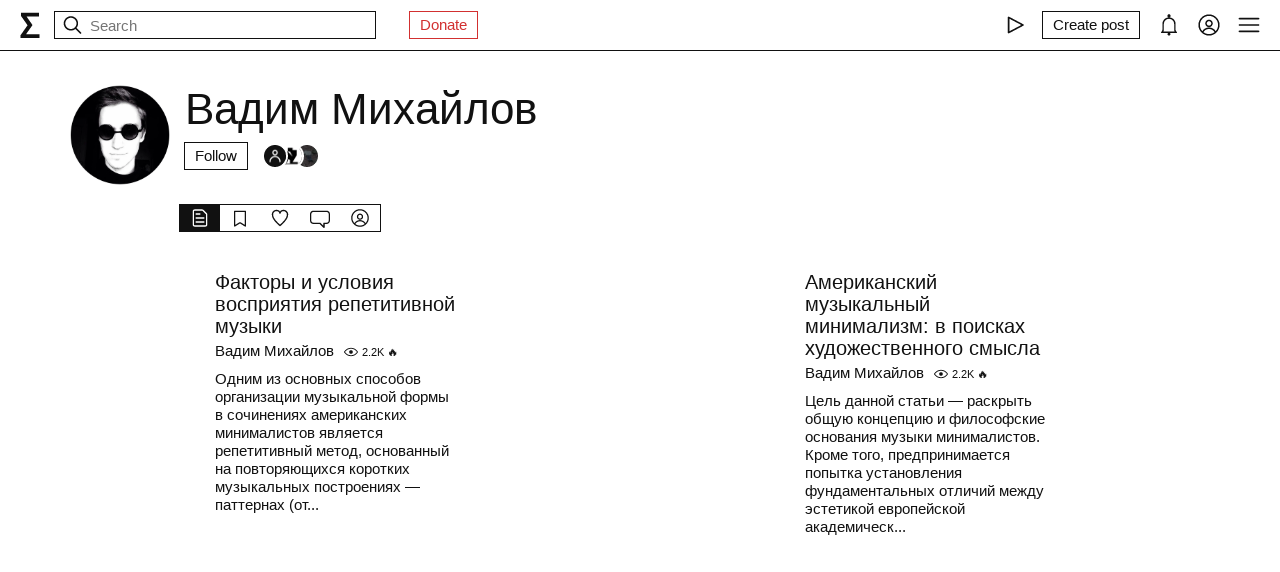

--- FILE ---
content_type: text/html; charset=utf-8
request_url: https://syg.ma/@vadim-mikhailov?comments=all
body_size: 31693
content:
<!DOCTYPE html><html lang="en" prefix="og: http://ogp.me/ns#"><head><meta charSet="utf-8"/><meta name="viewport" content="width=device-width, initial-scale=1, viewport-fit=cover"/><link rel="stylesheet" href="/_next/static/css/d43f0841c9153f21.css" data-precedence="next"/><link rel="stylesheet" href="/_next/static/css/89b320d185938f1d.css" data-precedence="next"/><link rel="stylesheet" href="/_next/static/css/8a569cf06c95ce6c.css" data-precedence="next"/><link rel="preload" as="script" fetchPriority="low" href="/_next/static/chunks/webpack-d615900f84d792a3.js"/><script src="/_next/static/chunks/0fe3f1ed-b18530bc7879c610.js" async=""></script><script src="/_next/static/chunks/1661-e2df136298bd5846.js" async=""></script><script src="/_next/static/chunks/main-app-4ff7d25358843571.js" async=""></script><script src="/_next/static/chunks/f923c8e2-4296ab8922341391.js" async=""></script><script src="/_next/static/chunks/6663-83dc1476aa228d48.js" async=""></script><script src="/_next/static/chunks/9301-2fdf86d05cf01c66.js" async=""></script><script src="/_next/static/chunks/8003-3680e22568e50987.js" async=""></script><script src="/_next/static/chunks/1564-a38a0ba1ba066739.js" async=""></script><script src="/_next/static/chunks/2044-10323abc96123b2c.js" async=""></script><script src="/_next/static/chunks/3460-cb4cea20eef318c1.js" async=""></script><script src="/_next/static/chunks/app/layout-faedcbe1d3caa403.js" async=""></script><script src="/_next/static/chunks/8155-03559bbf840960d8.js" async=""></script><script src="/_next/static/chunks/app/users/%5Bhandle%5D/page-194ee0439b77bfee.js" async=""></script><script src="/_next/static/chunks/app/error-a24e9bd6816c6235.js" async=""></script><script src="/_next/static/chunks/956-da79ca2418304ddd.js" async=""></script><script src="/_next/static/chunks/app/users/%5Bhandle%5D/layout-dd970c8176d501b1.js" async=""></script><meta name="theme-color" content="#fff"/><meta name="color-scheme" content="light"/><title>Вадим Михайлов</title><link rel="manifest" href="/manifest.json"/><meta name="keywords" content="syg.ma"/><meta name="referrer" content="origin"/><meta name="X-UA-Compatible" content="IE=edge"/><meta name="fb:app_id" content="703838146318365"/><meta name="apple-mobile-web-app-title" content="syg.ma"/><meta name="msapplication-TileImage" content="/icons/ms-icon-144x144.png"/><link rel="alternate" type="application/rss+xml" title="syg.ma" href="https://syg.ma/rss.atom"/><meta name="apple-mobile-web-app-capable" content="yes"/><meta name="apple-mobile-web-app-title" content="syg.ma"/><meta name="apple-mobile-web-app-status-bar-style" content="default"/><meta property="og:title" content="Вадим Михайлов"/><meta property="og:url" content="https://syg.ma/@vadim-mikhailov"/><meta property="og:site_name" content="syg.ma"/><meta property="og:locale" content="en"/><meta property="og:image" content="https://fastly.syg.ma/imgproxy/0ToEAAP0zjwjJoogNKk0D6LjHzKSnOCVG1v8XXbCgR0/rs:fit:640:640:0/[base64]"/><meta property="og:image:width" content="640"/><meta property="og:image:height" content="680.1393728222997"/><meta property="og:type" content="website"/><meta name="twitter:card" content="summary_large_image"/><meta name="twitter:creator" content="@sygma"/><meta name="twitter:title" content="Вадим Михайлов"/><meta name="twitter:image" content="https://fastly.syg.ma/imgproxy/0ToEAAP0zjwjJoogNKk0D6LjHzKSnOCVG1v8XXbCgR0/rs:fit:640:640:0/[base64]"/><meta name="twitter:image:width" content="640"/><meta name="twitter:image:height" content="680.1393728222997"/><link rel="icon" href="/favicon.ico"/><link rel="icon" href="/icons/android-icon-192x192.png" sizes="192x192" type="image/png"/><link rel="apple-touch-icon" href="/icons/apple-touch-icon.png"/><link rel="apple-touch-icon-precomposed" href="/icons/apple-touch-icon-precomposed.png"/><link rel="apple-touch-icon" href="/icons/apple-icon-76x76.png" sizes="76x76" type="image/png"/><link rel="apple-touch-icon" href="/icons/apple-icon-120x120.png" sizes="120x120" type="image/png"/><link rel="apple-touch-icon" href="/icons/apple-icon-152x152.png" sizes="152x152" type="image/png"/><link rel="apple-touch-icon" href="/icons/apple-icon-180x180.png" sizes="180x180" type="image/png"/><meta name="next-size-adjust"/><script src="/_next/static/chunks/polyfills-c67a75d1b6f99dc8.js" noModule=""></script></head><body><header class="styles_root__Y_tJe main-header"><div class="styles_wrapper__19wFO"><a class="styles_logo__6zrBN" aria-label="syg.ma" href="/"><svg width="20px" height="26px" viewBox="0 0 20 26" version="1.1" xmlns="http://www.w3.org/2000/svg"><g id="home-copy" stroke="none" stroke-width="1" fill="none" fill-rule="evenodd" transform="translate(-18.000000, -18.000000)"><polygon id="Σ" fill="currentColor" points="24.1542969 40.0449219 24.1542969 40.1679688 37.4257812 40.1679688 37.4257812 44 18.6171875 44 18.6171875 41.1347656 25.578125 31.2734375 18.96875 21.921875 18.96875 18.6347656 36.96875 18.6347656 36.96875 22.4667969 24.6113281 22.4667969 24.6113281 22.5898438 30.4648438 31.0097656 30.4648438 31.1328125"></polygon></g></svg></a><!--$--><!--$--><div class="styles_root__AKPPm"><svg width="24" height="24" viewBox="0 0 15 15" fill="none" xmlns="http://www.w3.org/2000/svg" class="styles_backIcon__ROqn1"><path d="M6.85355 3.14645C7.04882 3.34171 7.04882 3.65829 6.85355 3.85355L3.70711 7H12.5C12.7761 7 13 7.22386 13 7.5C13 7.77614 12.7761 8 12.5 8H3.70711L6.85355 11.1464C7.04882 11.3417 7.04882 11.6583 6.85355 11.8536C6.65829 12.0488 6.34171 12.0488 6.14645 11.8536L2.14645 7.85355C1.95118 7.65829 1.95118 7.34171 2.14645 7.14645L6.14645 3.14645C6.34171 2.95118 6.65829 2.95118 6.85355 3.14645Z" fill="currentColor" fill-rule="evenodd" clip-rule="evenodd"></path></svg><svg width="24" height="24" viewBox="0 0 15 15" fill="none" xmlns="http://www.w3.org/2000/svg"><path d="M10 6.5C10 8.433 8.433 10 6.5 10C4.567 10 3 8.433 3 6.5C3 4.567 4.567 3 6.5 3C8.433 3 10 4.567 10 6.5ZM9.30884 10.0159C8.53901 10.6318 7.56251 11 6.5 11C4.01472 11 2 8.98528 2 6.5C2 4.01472 4.01472 2 6.5 2C8.98528 2 11 4.01472 11 6.5C11 7.56251 10.6318 8.53901 10.0159 9.30884L12.8536 12.1464C13.0488 12.3417 13.0488 12.6583 12.8536 12.8536C12.6583 13.0488 12.3417 13.0488 12.1464 12.8536L9.30884 10.0159Z" fill="currentColor" fill-rule="evenodd" clip-rule="evenodd"></path></svg><input placeholder="Search" type="text" value=""/></div><!--/$--><!--/$--><a href="https://www.patreon.com/syg_ma" class="styles_root__YiphY styles_red__KLBre" target="_blank" rel="noreferrer">Donate</a></div><div class="styles_wrapper__19wFO"><div class="styles_wrapper__19wFO"><!--$--><div class="styles_root__dtsem"><div class="styles_icon__SMyxK"><svg width="24" height="24" viewBox="0 0 15 15" fill="none" xmlns="http://www.w3.org/2000/svg"><path d="M3.24182 2.32181C3.3919 2.23132 3.5784 2.22601 3.73338 2.30781L12.7334 7.05781C12.8974 7.14436 13 7.31457 13 7.5C13 7.68543 12.8974 7.85564 12.7334 7.94219L3.73338 12.6922C3.5784 12.774 3.3919 12.7687 3.24182 12.6782C3.09175 12.5877 3 12.4252 3 12.25V2.75C3 2.57476 3.09175 2.4123 3.24182 2.32181ZM4 3.57925V11.4207L11.4288 7.5L4 3.57925Z" fill="currentColor" fill-rule="evenodd" clip-rule="evenodd"></path></svg></div><audio src="https://radio.syg.ma/audio.mp3" preload="none"></audio></div><div class="styles_root__SCs22"><button type="button" class="styles_root__YiphY" aria-label="Create post" title="Create post"><span>Create post</span><svg width="22" height="22" viewBox="0 0 15 15" fill="none" xmlns="http://www.w3.org/2000/svg"><path d="M12.1464 1.14645C12.3417 0.951184 12.6583 0.951184 12.8535 1.14645L14.8535 3.14645C15.0488 3.34171 15.0488 3.65829 14.8535 3.85355L10.9109 7.79618C10.8349 7.87218 10.7471 7.93543 10.651 7.9835L6.72359 9.94721C6.53109 10.0435 6.29861 10.0057 6.14643 9.85355C5.99425 9.70137 5.95652 9.46889 6.05277 9.27639L8.01648 5.34897C8.06455 5.25283 8.1278 5.16507 8.2038 5.08907L12.1464 1.14645ZM12.5 2.20711L8.91091 5.79618L7.87266 7.87267L8.12731 8.12732L10.2038 7.08907L13.7929 3.5L12.5 2.20711ZM9.99998 2L8.99998 3H4.9C4.47171 3 4.18056 3.00039 3.95552 3.01877C3.73631 3.03668 3.62421 3.06915 3.54601 3.10899C3.35785 3.20487 3.20487 3.35785 3.10899 3.54601C3.06915 3.62421 3.03669 3.73631 3.01878 3.95552C3.00039 4.18056 3 4.47171 3 4.9V11.1C3 11.5283 3.00039 11.8194 3.01878 12.0445C3.03669 12.2637 3.06915 12.3758 3.10899 12.454C3.20487 12.6422 3.35785 12.7951 3.54601 12.891C3.62421 12.9309 3.73631 12.9633 3.95552 12.9812C4.18056 12.9996 4.47171 13 4.9 13H11.1C11.5283 13 11.8194 12.9996 12.0445 12.9812C12.2637 12.9633 12.3758 12.9309 12.454 12.891C12.6422 12.7951 12.7951 12.6422 12.891 12.454C12.9309 12.3758 12.9633 12.2637 12.9812 12.0445C12.9996 11.8194 13 11.5283 13 11.1V6.99998L14 5.99998V11.1V11.1207C14 11.5231 14 11.8553 13.9779 12.1259C13.9549 12.407 13.9057 12.6653 13.782 12.908C13.5903 13.2843 13.2843 13.5903 12.908 13.782C12.6653 13.9057 12.407 13.9549 12.1259 13.9779C11.8553 14 11.5231 14 11.1207 14H11.1H4.9H4.87934C4.47686 14 4.14468 14 3.87409 13.9779C3.59304 13.9549 3.33469 13.9057 3.09202 13.782C2.7157 13.5903 2.40973 13.2843 2.21799 12.908C2.09434 12.6653 2.04506 12.407 2.0221 12.1259C1.99999 11.8553 1.99999 11.5231 2 11.1207V11.1206V11.1V4.9V4.87935V4.87932V4.87931C1.99999 4.47685 1.99999 4.14468 2.0221 3.87409C2.04506 3.59304 2.09434 3.33469 2.21799 3.09202C2.40973 2.71569 2.7157 2.40973 3.09202 2.21799C3.33469 2.09434 3.59304 2.04506 3.87409 2.0221C4.14468 1.99999 4.47685 1.99999 4.87932 2H4.87935H4.9H9.99998Z" fill="currentColor" fill-rule="evenodd" clip-rule="evenodd"></path></svg></button></div><div class="styles_icon__P0ULc"><svg width="22" height="22" viewBox="0 0 15 15" fill="none" xmlns="http://www.w3.org/2000/svg"><path d="M8.60124 1.25086C8.60124 1.75459 8.26278 2.17927 7.80087 2.30989C10.1459 2.4647 12 4.41582 12 6.79999V10.25C12 11.0563 12.0329 11.7074 12.7236 12.0528C12.931 12.1565 13.0399 12.3892 12.9866 12.6149C12.9333 12.8406 12.7319 13 12.5 13H8.16144C8.36904 13.1832 8.49997 13.4513 8.49997 13.75C8.49997 14.3023 8.05226 14.75 7.49997 14.75C6.94769 14.75 6.49997 14.3023 6.49997 13.75C6.49997 13.4513 6.63091 13.1832 6.83851 13H2.49999C2.2681 13 2.06664 12.8406 2.01336 12.6149C1.96009 12.3892 2.06897 12.1565 2.27638 12.0528C2.96708 11.7074 2.99999 11.0563 2.99999 10.25V6.79999C2.99999 4.41537 4.85481 2.46396 7.20042 2.3098C6.73867 2.17908 6.40036 1.75448 6.40036 1.25086C6.40036 0.643104 6.89304 0.150421 7.5008 0.150421C8.10855 0.150421 8.60124 0.643104 8.60124 1.25086ZM7.49999 3.29999C5.56699 3.29999 3.99999 4.86699 3.99999 6.79999V10.25L4.00002 10.3009C4.0005 10.7463 4.00121 11.4084 3.69929 12H11.3007C10.9988 11.4084 10.9995 10.7463 11 10.3009L11 10.25V6.79999C11 4.86699 9.43299 3.29999 7.49999 3.29999Z" fill="currentColor" fill-rule="evenodd" clip-rule="evenodd"></path></svg></div><div class="styles_icon__7JjMH"><svg width="24" height="24" viewBox="0 0 15 15" fill="none" xmlns="http://www.w3.org/2000/svg"><path d="M0.877014 7.49988C0.877014 3.84219 3.84216 0.877045 7.49985 0.877045C11.1575 0.877045 14.1227 3.84219 14.1227 7.49988C14.1227 11.1575 11.1575 14.1227 7.49985 14.1227C3.84216 14.1227 0.877014 11.1575 0.877014 7.49988ZM7.49985 1.82704C4.36683 1.82704 1.82701 4.36686 1.82701 7.49988C1.82701 8.97196 2.38774 10.3131 3.30727 11.3213C4.19074 9.94119 5.73818 9.02499 7.50023 9.02499C9.26206 9.02499 10.8093 9.94097 11.6929 11.3208C12.6121 10.3127 13.1727 8.97172 13.1727 7.49988C13.1727 4.36686 10.6328 1.82704 7.49985 1.82704ZM10.9818 11.9787C10.2839 10.7795 8.9857 9.97499 7.50023 9.97499C6.01458 9.97499 4.71624 10.7797 4.01845 11.9791C4.97952 12.7272 6.18765 13.1727 7.49985 13.1727C8.81227 13.1727 10.0206 12.727 10.9818 11.9787ZM5.14999 6.50487C5.14999 5.207 6.20212 4.15487 7.49999 4.15487C8.79786 4.15487 9.84999 5.207 9.84999 6.50487C9.84999 7.80274 8.79786 8.85487 7.49999 8.85487C6.20212 8.85487 5.14999 7.80274 5.14999 6.50487ZM7.49999 5.10487C6.72679 5.10487 6.09999 5.73167 6.09999 6.50487C6.09999 7.27807 6.72679 7.90487 7.49999 7.90487C8.27319 7.90487 8.89999 7.27807 8.89999 6.50487C8.89999 5.73167 8.27319 5.10487 7.49999 5.10487Z" fill="currentColor" fill-rule="evenodd" clip-rule="evenodd"></path></svg></div><div class="styles_icon__zKr7S"><svg width="24" height="24" viewBox="0 0 15 15" fill="none" xmlns="http://www.w3.org/2000/svg"><path d="M1.5 3C1.22386 3 1 3.22386 1 3.5C1 3.77614 1.22386 4 1.5 4H13.5C13.7761 4 14 3.77614 14 3.5C14 3.22386 13.7761 3 13.5 3H1.5ZM1 7.5C1 7.22386 1.22386 7 1.5 7H13.5C13.7761 7 14 7.22386 14 7.5C14 7.77614 13.7761 8 13.5 8H1.5C1.22386 8 1 7.77614 1 7.5ZM1 11.5C1 11.2239 1.22386 11 1.5 11H13.5C13.7761 11 14 11.2239 14 11.5C14 11.7761 13.7761 12 13.5 12H1.5C1.22386 12 1 11.7761 1 11.5Z" fill="currentColor" fill-rule="evenodd" clip-rule="evenodd"></path></svg></div><!--/$--></div></div></header><div class="styles_bodyWrapper__Laauz"><main class="styles_root__EMPuy" id="main"><header class="styles_root__nrYr4"><div class="styles_userpic__xnF7E"><img alt="Вадим Михайлов" loading="lazy" width="100" height="100" decoding="async" data-nimg="1" class="styles_root__GYZPS" style="color:transparent" src="https://fastly.syg.ma/imgproxy/0ToEAAP0zjwjJoogNKk0D6LjHzKSnOCVG1v8XXbCgR0/rs:fit:640:640:0/[base64]"/></div><div class="styles_wrapper__OpqP4"><h1>Вадим Михайлов</h1><!--$--><!--/$--><!--$--><div class="styles_root__ypo6L"><button type="button" class="styles_root__YiphY">Follow</button><a class="styles_followers__c1_sw" title="Followers" aria-label="Followers" href="/@vadim-mikhailov/tab/followers"><div class="styles_image__7_8f_"><img alt="" loading="lazy" width="22" height="22" decoding="async" data-nimg="1" class="styles_root__GYZPS" style="color:transparent" src="/images/empty_userpic.jpeg"/></div><div class="styles_image__7_8f_"><img alt="" loading="lazy" width="22" height="22" decoding="async" data-nimg="1" class="styles_root__GYZPS" style="color:transparent" src="https://fastly.syg.ma/imgproxy/PokLamR0Y00XI_ysi1J-FioZUrnQNJAd-2XXRV7yT_M/rs:fit:100:100:0/[base64]"/></div><div class="styles_image__7_8f_"><img alt="" loading="lazy" width="22" height="22" decoding="async" data-nimg="1" class="styles_root__GYZPS" style="color:transparent" src="https://fastly.syg.ma/imgproxy/28LZpezrcVHqwItHaBmY4RArhMRXUAhqKbGooLNmmWU/rs:fit:100:100:0/[base64]"/></div></a></div><!--/$--></div><div class="styles_root__sS3vz"><a class="styles_root__bHVgS styles_active__UDtFn" href="/@vadim-mikhailov"><svg width="20" height="20" viewBox="0 0 15 15" fill="none" xmlns="http://www.w3.org/2000/svg"><path d="M3 2.5C3 2.22386 3.22386 2 3.5 2H9.08579C9.21839 2 9.34557 2.05268 9.43934 2.14645L11.8536 4.56066C11.9473 4.65443 12 4.78161 12 4.91421V12.5C12 12.7761 11.7761 13 11.5 13H3.5C3.22386 13 3 12.7761 3 12.5V2.5ZM3.5 1C2.67157 1 2 1.67157 2 2.5V12.5C2 13.3284 2.67157 14 3.5 14H11.5C12.3284 14 13 13.3284 13 12.5V4.91421C13 4.51639 12.842 4.13486 12.5607 3.85355L10.1464 1.43934C9.86514 1.15804 9.48361 1 9.08579 1H3.5ZM4.5 4C4.22386 4 4 4.22386 4 4.5C4 4.77614 4.22386 5 4.5 5H7.5C7.77614 5 8 4.77614 8 4.5C8 4.22386 7.77614 4 7.5 4H4.5ZM4.5 7C4.22386 7 4 7.22386 4 7.5C4 7.77614 4.22386 8 4.5 8H10.5C10.7761 8 11 7.77614 11 7.5C11 7.22386 10.7761 7 10.5 7H4.5ZM4.5 10C4.22386 10 4 10.2239 4 10.5C4 10.7761 4.22386 11 4.5 11H10.5C10.7761 11 11 10.7761 11 10.5C11 10.2239 10.7761 10 10.5 10H4.5Z" fill="currentColor" fill-rule="evenodd" clip-rule="evenodd"></path></svg></a><a class="styles_root__bHVgS" href="/@vadim-mikhailov/tab/collections"><svg width="20" height="20" viewBox="0 0 15 15" fill="none" xmlns="http://www.w3.org/2000/svg"><path d="M3 2.5C3 2.22386 3.22386 2 3.5 2H11.5C11.7761 2 12 2.22386 12 2.5V13.5C12 13.6818 11.9014 13.8492 11.7424 13.9373C11.5834 14.0254 11.3891 14.0203 11.235 13.924L7.5 11.5896L3.765 13.924C3.61087 14.0203 3.41659 14.0254 3.25762 13.9373C3.09864 13.8492 3 13.6818 3 13.5V2.5ZM4 3V12.5979L6.97 10.7416C7.29427 10.539 7.70573 10.539 8.03 10.7416L11 12.5979V3H4Z" fill="currentColor" fill-rule="evenodd" clip-rule="evenodd"></path></svg></a><a class="styles_root__bHVgS" href="/@vadim-mikhailov/tab/favorites"><svg width="20" height="20" viewBox="0 0 15 15" fill="none" xmlns="http://www.w3.org/2000/svg"><path d="M4.89346 2.35248C3.49195 2.35248 2.35248 3.49359 2.35248 4.90532C2.35248 6.38164 3.20954 7.9168 4.37255 9.33522C5.39396 10.581 6.59464 11.6702 7.50002 12.4778C8.4054 11.6702 9.60608 10.581 10.6275 9.33522C11.7905 7.9168 12.6476 6.38164 12.6476 4.90532C12.6476 3.49359 11.5081 2.35248 10.1066 2.35248C9.27059 2.35248 8.81894 2.64323 8.5397 2.95843C8.27877 3.25295 8.14623 3.58566 8.02501 3.88993C8.00391 3.9429 7.98315 3.99501 7.96211 4.04591C7.88482 4.23294 7.7024 4.35494 7.50002 4.35494C7.29765 4.35494 7.11523 4.23295 7.03793 4.04592C7.01689 3.99501 6.99612 3.94289 6.97502 3.8899C6.8538 3.58564 6.72126 3.25294 6.46034 2.95843C6.18109 2.64323 5.72945 2.35248 4.89346 2.35248ZM1.35248 4.90532C1.35248 2.94498 2.936 1.35248 4.89346 1.35248C6.0084 1.35248 6.73504 1.76049 7.20884 2.2953C7.32062 2.42147 7.41686 2.55382 7.50002 2.68545C7.58318 2.55382 7.67941 2.42147 7.79119 2.2953C8.265 1.76049 8.99164 1.35248 10.1066 1.35248C12.064 1.35248 13.6476 2.94498 13.6476 4.90532C13.6476 6.74041 12.6013 8.50508 11.4008 9.96927C10.2636 11.3562 8.92194 12.5508 8.00601 13.3664C7.94645 13.4194 7.88869 13.4709 7.83291 13.5206C7.64324 13.6899 7.3568 13.6899 7.16713 13.5206C7.11135 13.4709 7.05359 13.4194 6.99403 13.3664C6.0781 12.5508 4.73641 11.3562 3.59926 9.96927C2.39872 8.50508 1.35248 6.74041 1.35248 4.90532Z" fill="currentColor" fill-rule="evenodd" clip-rule="evenodd"></path></svg></a><a class="styles_root__bHVgS" href="/@vadim-mikhailov/tab/comments"><svg width="20" height="20" viewBox="0 0 15 15" fill="none" xmlns="http://www.w3.org/2000/svg"><path d="M12.5 3L2.5 3.00002C1.67157 3.00002 1 3.6716 1 4.50002V9.50003C1 10.3285 1.67157 11 2.5 11H7.50003C7.63264 11 7.75982 11.0527 7.85358 11.1465L10 13.2929V11.5C10 11.2239 10.2239 11 10.5 11H12.5C13.3284 11 14 10.3285 14 9.50003V4.5C14 3.67157 13.3284 3 12.5 3ZM2.49999 2.00002L12.5 2C13.8807 2 15 3.11929 15 4.5V9.50003C15 10.8807 13.8807 12 12.5 12H11V14.5C11 14.7022 10.8782 14.8845 10.6913 14.9619C10.5045 15.0393 10.2894 14.9965 10.1464 14.8536L7.29292 12H2.5C1.11929 12 0 10.8807 0 9.50003V4.50002C0 3.11931 1.11928 2.00003 2.49999 2.00002Z" fill="currentColor" fill-rule="evenodd" clip-rule="evenodd"></path></svg></a><a class="styles_root__bHVgS" href="/@vadim-mikhailov/tab/followers"><svg width="20" height="20" viewBox="0 0 15 15" fill="none" xmlns="http://www.w3.org/2000/svg"><path d="M0.877014 7.49988C0.877014 3.84219 3.84216 0.877045 7.49985 0.877045C11.1575 0.877045 14.1227 3.84219 14.1227 7.49988C14.1227 11.1575 11.1575 14.1227 7.49985 14.1227C3.84216 14.1227 0.877014 11.1575 0.877014 7.49988ZM7.49985 1.82704C4.36683 1.82704 1.82701 4.36686 1.82701 7.49988C1.82701 8.97196 2.38774 10.3131 3.30727 11.3213C4.19074 9.94119 5.73818 9.02499 7.50023 9.02499C9.26206 9.02499 10.8093 9.94097 11.6929 11.3208C12.6121 10.3127 13.1727 8.97172 13.1727 7.49988C13.1727 4.36686 10.6328 1.82704 7.49985 1.82704ZM10.9818 11.9787C10.2839 10.7795 8.9857 9.97499 7.50023 9.97499C6.01458 9.97499 4.71624 10.7797 4.01845 11.9791C4.97952 12.7272 6.18765 13.1727 7.49985 13.1727C8.81227 13.1727 10.0206 12.727 10.9818 11.9787ZM5.14999 6.50487C5.14999 5.207 6.20212 4.15487 7.49999 4.15487C8.79786 4.15487 9.84999 5.207 9.84999 6.50487C9.84999 7.80274 8.79786 8.85487 7.49999 8.85487C6.20212 8.85487 5.14999 7.80274 5.14999 6.50487ZM7.49999 5.10487C6.72679 5.10487 6.09999 5.73167 6.09999 6.50487C6.09999 7.27807 6.72679 7.90487 7.49999 7.90487C8.27319 7.90487 8.89999 7.27807 8.89999 6.50487C8.89999 5.73167 8.27319 5.10487 7.49999 5.10487Z" fill="currentColor" fill-rule="evenodd" clip-rule="evenodd"></path></svg></a></div><!--$--><!--/$--></header><!--$?--><template id="B:0"></template><div class="skeletons_root__K8g0z"><div><span class="styles_root__WJOnV" style="width:70%;height:1em;padding-bottom:0"></span><span class="styles_root__WJOnV" style="width:90%;height:2rem;padding-bottom:0"></span><span class="styles_root__WJOnV" style="width:60%;height:1em;padding-bottom:0"></span><span class="styles_root__WJOnV" style="width:100%;height:1em;padding-bottom:50%"></span></div><div><span class="styles_root__WJOnV" style="width:70%;height:1em;padding-bottom:0"></span><span class="styles_root__WJOnV" style="width:90%;height:2rem;padding-bottom:0"></span><span class="styles_root__WJOnV" style="width:60%;height:1em;padding-bottom:0"></span><span class="styles_root__WJOnV" style="width:100%;height:1em;padding-bottom:50%"></span></div><div><span class="styles_root__WJOnV" style="width:70%;height:1em;padding-bottom:0"></span><span class="styles_root__WJOnV" style="width:90%;height:2rem;padding-bottom:0"></span><span class="styles_root__WJOnV" style="width:60%;height:1em;padding-bottom:0"></span><span class="styles_root__WJOnV" style="width:100%;height:1em;padding-bottom:50%"></span></div><div><span class="styles_root__WJOnV" style="width:70%;height:1em;padding-bottom:0"></span><span class="styles_root__WJOnV" style="width:90%;height:2rem;padding-bottom:0"></span><span class="styles_root__WJOnV" style="width:60%;height:1em;padding-bottom:0"></span><span class="styles_root__WJOnV" style="width:100%;height:1em;padding-bottom:50%"></span></div></div><!--/$--></main><!--$--><!--$--><!--/$--><!--/$--></div><script src="/_next/static/chunks/webpack-d615900f84d792a3.js" async=""></script><script>(self.__next_f=self.__next_f||[]).push([0]);self.__next_f.push([2,null])</script><script>self.__next_f.push([1,"1:HL[\"/_next/static/css/d43f0841c9153f21.css\",\"style\"]\n0:\"$L2\"\n"])</script><script>self.__next_f.push([1,"3:HL[\"/_next/static/css/89b320d185938f1d.css\",\"style\"]\n4:HL[\"/_next/static/css/8a569cf06c95ce6c.css\",\"style\"]\n"])</script><script>self.__next_f.push([1,"5:I[72872,[],\"\"]\n9:I[34434,[],\"\"]\na:I[69252,[],\"\"]\nd:I[41720,[],\"\"]\ne:[]\n"])</script><script>self.__next_f.push([1,"2:[[[\"$\",\"link\",\"0\",{\"rel\":\"stylesheet\",\"href\":\"/_next/static/css/d43f0841c9153f21.css\",\"precedence\":\"next\",\"crossOrigin\":\"$undefined\"}]],[\"$\",\"$L5\",null,{\"buildId\":\"H9IPOk-ztj7_BOq8RkeUE\",\"assetPrefix\":\"\",\"initialCanonicalUrl\":\"/@vadim-mikhailov?comments=all\",\"initialTree\":[\"\",{\"children\":[\"users\",{\"children\":[[\"handle\",\"vadim-mikhailov\",\"d\"],{\"children\":[\"__PAGE__?{\\\"comments\\\":\\\"all\\\"}\",{}]}]}]},\"$undefined\",\"$undefined\",true],\"initialSeedData\":[\"\",{\"children\":[\"users\",{\"children\":[[\"handle\",\"vadim-mikhailov\",\"d\"],{\"children\":[\"__PAGE__\",{},[\"$L6\",\"$L7\",null]]},[null,\"$L8\",null]]},[\"$\",\"$L9\",null,{\"parallelRouterKey\":\"children\",\"segmentPath\":[\"children\",\"users\",\"children\"],\"loading\":\"$undefined\",\"loadingStyles\":\"$undefined\",\"loadingScripts\":\"$undefined\",\"hasLoading\":false,\"error\":\"$undefined\",\"errorStyles\":\"$undefined\",\"errorScripts\":\"$undefined\",\"template\":[\"$\",\"$La\",null,{}],\"templateStyles\":\"$undefined\",\"templateScripts\":\"$undefined\",\"notFound\":\"$undefined\",\"notFoundStyles\":\"$undefined\",\"styles\":[[\"$\",\"link\",\"0\",{\"rel\":\"stylesheet\",\"href\":\"/_next/static/css/89b320d185938f1d.css\",\"precedence\":\"next\",\"crossOrigin\":\"$undefined\"}]]}]]},[null,\"$Lb\",null]],\"initialHead\":[false,\"$Lc\"],\"globalErrorComponent\":\"$d\",\"missingSlots\":\"$We\"}]]\n"])</script><script>self.__next_f.push([1,"f:I[8086,[\"6545\",\"static/chunks/f923c8e2-4296ab8922341391.js\",\"6663\",\"static/chunks/6663-83dc1476aa228d48.js\",\"9301\",\"static/chunks/9301-2fdf86d05cf01c66.js\",\"8003\",\"static/chunks/8003-3680e22568e50987.js\",\"1564\",\"static/chunks/1564-a38a0ba1ba066739.js\",\"2044\",\"static/chunks/2044-10323abc96123b2c.js\",\"3460\",\"static/chunks/3460-cb4cea20eef318c1.js\",\"3185\",\"static/chunks/app/layout-faedcbe1d3caa403.js\"],\"Providers\"]\n10:I[76663,[\"6545\",\"static/chunks/f923c8e2-4296ab8922341391.js\",\"6663\",\"static/chunks/6663-83d"])</script><script>self.__next_f.push([1,"c1476aa228d48.js\",\"9301\",\"static/chunks/9301-2fdf86d05cf01c66.js\",\"2044\",\"static/chunks/2044-10323abc96123b2c.js\",\"3460\",\"static/chunks/3460-cb4cea20eef318c1.js\",\"8155\",\"static/chunks/8155-03559bbf840960d8.js\",\"9412\",\"static/chunks/app/users/%5Bhandle%5D/page-194ee0439b77bfee.js\"],\"\"]\n11:\"$Sreact.suspense\"\n12:I[18177,[\"6545\",\"static/chunks/f923c8e2-4296ab8922341391.js\",\"6663\",\"static/chunks/6663-83dc1476aa228d48.js\",\"9301\",\"static/chunks/9301-2fdf86d05cf01c66.js\",\"8003\",\"static/chunks/8003-3680e22568e50987."])</script><script>self.__next_f.push([1,"js\",\"1564\",\"static/chunks/1564-a38a0ba1ba066739.js\",\"2044\",\"static/chunks/2044-10323abc96123b2c.js\",\"3460\",\"static/chunks/3460-cb4cea20eef318c1.js\",\"3185\",\"static/chunks/app/layout-faedcbe1d3caa403.js\"],\"SearchInput\"]\n14:I[42943,[\"6545\",\"static/chunks/f923c8e2-4296ab8922341391.js\",\"6663\",\"static/chunks/6663-83dc1476aa228d48.js\",\"9301\",\"static/chunks/9301-2fdf86d05cf01c66.js\",\"8003\",\"static/chunks/8003-3680e22568e50987.js\",\"1564\",\"static/chunks/1564-a38a0ba1ba066739.js\",\"2044\",\"static/chunks/2044-10323abc961"])</script><script>self.__next_f.push([1,"23b2c.js\",\"3460\",\"static/chunks/3460-cb4cea20eef318c1.js\",\"3185\",\"static/chunks/app/layout-faedcbe1d3caa403.js\"],\"UserMenuFallback\"]\n15:I[57875,[\"6545\",\"static/chunks/f923c8e2-4296ab8922341391.js\",\"6663\",\"static/chunks/6663-83dc1476aa228d48.js\",\"9301\",\"static/chunks/9301-2fdf86d05cf01c66.js\",\"8003\",\"static/chunks/8003-3680e22568e50987.js\",\"1564\",\"static/chunks/1564-a38a0ba1ba066739.js\",\"2044\",\"static/chunks/2044-10323abc96123b2c.js\",\"3460\",\"static/chunks/3460-cb4cea20eef318c1.js\",\"3185\",\"static/chunks/app/l"])</script><script>self.__next_f.push([1,"ayout-faedcbe1d3caa403.js\"],\"Radio\"]\n17:I[88240,[\"6545\",\"static/chunks/f923c8e2-4296ab8922341391.js\",\"6663\",\"static/chunks/6663-83dc1476aa228d48.js\",\"9301\",\"static/chunks/9301-2fdf86d05cf01c66.js\",\"8003\",\"static/chunks/8003-3680e22568e50987.js\",\"1564\",\"static/chunks/1564-a38a0ba1ba066739.js\",\"2044\",\"static/chunks/2044-10323abc96123b2c.js\",\"3460\",\"static/chunks/3460-cb4cea20eef318c1.js\",\"3185\",\"static/chunks/app/layout-faedcbe1d3caa403.js\"],\"MainMenu\"]\n18:I[92226,[\"6545\",\"static/chunks/f923c8e2-4296ab8922341"])</script><script>self.__next_f.push([1,"391.js\",\"6663\",\"static/chunks/6663-83dc1476aa228d48.js\",\"9301\",\"static/chunks/9301-2fdf86d05cf01c66.js\",\"8003\",\"static/chunks/8003-3680e22568e50987.js\",\"1564\",\"static/chunks/1564-a38a0ba1ba066739.js\",\"2044\",\"static/chunks/2044-10323abc96123b2c.js\",\"3460\",\"static/chunks/3460-cb4cea20eef318c1.js\",\"3185\",\"static/chunks/app/layout-faedcbe1d3caa403.js\"],\"MainMenuContentAdmin\"]\n1b:I[79432,[\"6663\",\"static/chunks/6663-83dc1476aa228d48.js\",\"7601\",\"static/chunks/app/error-a24e9bd6816c6235.js\"],\"\"]\n1c:I[55494,[\"6545\","])</script><script>self.__next_f.push([1,"\"static/chunks/f923c8e2-4296ab8922341391.js\",\"6663\",\"static/chunks/6663-83dc1476aa228d48.js\",\"9301\",\"static/chunks/9301-2fdf86d05cf01c66.js\",\"8003\",\"static/chunks/8003-3680e22568e50987.js\",\"1564\",\"static/chunks/1564-a38a0ba1ba066739.js\",\"2044\",\"static/chunks/2044-10323abc96123b2c.js\",\"3460\",\"static/chunks/3460-cb4cea20eef318c1.js\",\"3185\",\"static/chunks/app/layout-faedcbe1d3caa403.js\"],\"AuthPopup\"]\n1d:I[51303,[\"6545\",\"static/chunks/f923c8e2-4296ab8922341391.js\",\"6663\",\"static/chunks/6663-83dc1476aa228d48.js\""])</script><script>self.__next_f.push([1,",\"9301\",\"static/chunks/9301-2fdf86d05cf01c66.js\",\"8003\",\"static/chunks/8003-3680e22568e50987.js\",\"1564\",\"static/chunks/1564-a38a0ba1ba066739.js\",\"2044\",\"static/chunks/2044-10323abc96123b2c.js\",\"3460\",\"static/chunks/3460-cb4cea20eef318c1.js\",\"3185\",\"static/chunks/app/layout-faedcbe1d3caa403.js\"],\"\"]\n13:T798,"])</script><script>self.__next_f.push([1,"M12.1464 1.14645C12.3417 0.951184 12.6583 0.951184 12.8535 1.14645L14.8535 3.14645C15.0488 3.34171 15.0488 3.65829 14.8535 3.85355L10.9109 7.79618C10.8349 7.87218 10.7471 7.93543 10.651 7.9835L6.72359 9.94721C6.53109 10.0435 6.29861 10.0057 6.14643 9.85355C5.99425 9.70137 5.95652 9.46889 6.05277 9.27639L8.01648 5.34897C8.06455 5.25283 8.1278 5.16507 8.2038 5.08907L12.1464 1.14645ZM12.5 2.20711L8.91091 5.79618L7.87266 7.87267L8.12731 8.12732L10.2038 7.08907L13.7929 3.5L12.5 2.20711ZM9.99998 2L8.99998 3H4.9C4.47171 3 4.18056 3.00039 3.95552 3.01877C3.73631 3.03668 3.62421 3.06915 3.54601 3.10899C3.35785 3.20487 3.20487 3.35785 3.10899 3.54601C3.06915 3.62421 3.03669 3.73631 3.01878 3.95552C3.00039 4.18056 3 4.47171 3 4.9V11.1C3 11.5283 3.00039 11.8194 3.01878 12.0445C3.03669 12.2637 3.06915 12.3758 3.10899 12.454C3.20487 12.6422 3.35785 12.7951 3.54601 12.891C3.62421 12.9309 3.73631 12.9633 3.95552 12.9812C4.18056 12.9996 4.47171 13 4.9 13H11.1C11.5283 13 11.8194 12.9996 12.0445 12.9812C12.2637 12.9633 12.3758 12.9309 12.454 12.891C12.6422 12.7951 12.7951 12.6422 12.891 12.454C12.9309 12.3758 12.9633 12.2637 12.9812 12.0445C12.9996 11.8194 13 11.5283 13 11.1V6.99998L14 5.99998V11.1V11.1207C14 11.5231 14 11.8553 13.9779 12.1259C13.9549 12.407 13.9057 12.6653 13.782 12.908C13.5903 13.2843 13.2843 13.5903 12.908 13.782C12.6653 13.9057 12.407 13.9549 12.1259 13.9779C11.8553 14 11.5231 14 11.1207 14H11.1H4.9H4.87934C4.47686 14 4.14468 14 3.87409 13.9779C3.59304 13.9549 3.33469 13.9057 3.09202 13.782C2.7157 13.5903 2.40973 13.2843 2.21799 12.908C2.09434 12.6653 2.04506 12.407 2.0221 12.1259C1.99999 11.8553 1.99999 11.5231 2 11.1207V11.1206V11.1V4.9V4.87935V4.87932V4.87931C1.99999 4.47685 1.99999 4.14468 2.0221 3.87409C2.04506 3.59304 2.09434 3.33469 2.21799 3.09202C2.40973 2.71569 2.7157 2.40973 3.09202 2.21799C3.33469 2.09434 3.59304 2.04506 3.87409 2.0221C4.14468 1.99999 4.47685 1.99999 4.87932 2H4.87935H4.9H9.99998Z"])</script><script>self.__next_f.push([1,"19:T4c1,"])</script><script>self.__next_f.push([1,"M28.9700376,63.3244248 C47.6273373,55.1957357 60.0684594,49.8368063 66.2934036,47.2476366 C84.0668845,39.855031 87.7600616,38.5708563 90.1672227,38.528 C90.6966555,38.5191258 91.8804274,38.6503351 92.6472251,39.2725385 C93.294694,39.7979149 93.4728387,40.5076237 93.5580865,41.0057381 C93.6433345,41.5038525 93.7494885,42.63857 93.6651041,43.5252052 C92.7019529,53.6451182 88.5344133,78.2034783 86.4142057,89.5379542 C85.5170662,94.3339958 83.750571,95.9420841 82.0403991,96.0994568 C78.3237996,96.4414641 75.5015827,93.6432685 71.9018743,91.2836143 C66.2690414,87.5912212 63.0868492,85.2926952 57.6192095,81.6896017 C51.3004058,77.5256038 55.3966232,75.2369981 58.9976911,71.4967761 C59.9401076,70.5179421 76.3155302,55.6232293 76.6324771,54.2720454 C76.6721165,54.1030573 76.7089039,53.4731496 76.3346867,53.1405352 C75.9604695,52.8079208 75.4081573,52.921662 75.0095933,53.0121213 C74.444641,53.1403447 65.4461175,59.0880351 48.0140228,70.8551922 C45.4598218,72.6091037 43.1463059,73.4636682 41.0734751,73.4188859 C38.7883453,73.3695169 34.3926725,72.1268388 31.1249416,71.0646282 C27.1169366,69.7617838 23.931454,69.0729605 24.208838,66.8603276 C24.3533167,65.7078514 25.9403832,64.5292172 28.9700376,63.3244248 Z"])</script><script>self.__next_f.push([1,"1a:T47c,"])</script><script>self.__next_f.push([1,"M14.829 6.302c-.738-.034-.96-.04-2.829-.04s-2.09.007-2.828.04c-1.899.087-2.783.986-2.87 2.87-.033.738-.041.959-.041 2.828s.008 2.09.041 2.829c.087 1.879.967 2.783 2.87 2.87.737.033.959.041 2.828.041 1.87 0 2.091-.007 2.829-.041 1.899-.086 2.782-.988 2.87-2.87.033-.738.04-.96.04-2.829s-.007-2.09-.04-2.828c-.088-1.883-.973-2.783-2.87-2.87zm-2.829 9.293c-1.985 0-3.595-1.609-3.595-3.595 0-1.985 1.61-3.594 3.595-3.594s3.595 1.609 3.595 3.594c0 1.985-1.61 3.595-3.595 3.595zm3.737-6.491c-.464 0-.84-.376-.84-.84 0-.464.376-.84.84-.84.464 0 .84.376.84.84 0 .463-.376.84-.84.84zm-1.404 2.896c0 1.289-1.045 2.333-2.333 2.333s-2.333-1.044-2.333-2.333c0-1.289 1.045-2.333 2.333-2.333s2.333 1.044 2.333 2.333zm-2.333-12c-6.627 0-12 5.373-12 12s5.373 12 12 12 12-5.373 12-12-5.373-12-12-12zm6.958 14.886c-.115 2.545-1.532 3.955-4.071 4.072-.747.034-.986.042-2.887.042s-2.139-.008-2.886-.042c-2.544-.117-3.955-1.529-4.072-4.072-.034-.746-.042-.985-.042-2.886 0-1.901.008-2.139.042-2.886.117-2.544 1.529-3.955 4.072-4.071.747-.035.985-.043 2.886-.043s2.14.008 2.887.043c2.545.117 3.957 1.532 4.071 4.071.034.747.042.985.042 2.886 0 1.901-.008 2.14-.042 2.886z"])</script><script>self.__next_f.push([1,"b:[\"$\",\"html\",null,{\"lang\":\"en\",\"className\":\"$undefined\",\"prefix\":\"og: http://ogp.me/ns#\",\"children\":[\"$\",\"body\",null,{\"className\":\"$undefined\",\"children\":[[\"$\",\"$Lf\",null,{\"children\":[[\"$\",\"header\",null,{\"className\":\"styles_root__Y_tJe main-header\",\"children\":[[\"$\",\"div\",null,{\"className\":\"styles_wrapper__19wFO\",\"children\":[[\"$\",\"$L10\",null,{\"href\":{\"pathname\":\"/\"},\"className\":\"styles_logo__6zrBN\",\"aria-label\":\"syg.ma\",\"children\":[\"$\",\"svg\",null,{\"width\":\"20px\",\"height\":\"26px\",\"viewBox\":\"0 0 20 26\",\"version\":\"1.1\",\"xmlns\":\"http://www.w3.org/2000/svg\",\"children\":[\"$\",\"g\",null,{\"id\":\"home-copy\",\"stroke\":\"none\",\"strokeWidth\":\"1\",\"fill\":\"none\",\"fillRule\":\"evenodd\",\"transform\":\"translate(-18.000000, -18.000000)\",\"children\":[\"$\",\"polygon\",null,{\"id\":\"Σ\",\"fill\":\"currentColor\",\"points\":\"24.1542969 40.0449219 24.1542969 40.1679688 37.4257812 40.1679688 37.4257812 44 18.6171875 44 18.6171875 41.1347656 25.578125 31.2734375 18.96875 21.921875 18.96875 18.6347656 36.96875 18.6347656 36.96875 22.4667969 24.6113281 22.4667969 24.6113281 22.5898438 30.4648438 31.0097656 30.4648438 31.1328125\"}]}]}]}],[\"$\",\"$11\",null,{\"fallback\":[\"$\",\"div\",null,{\"className\":\"styles_root__AKPPm\",\"children\":[[\"$\",\"svg\",null,{\"width\":24,\"height\":24,\"viewBox\":\"0 0 15 15\",\"fill\":\"none\",\"xmlns\":\"http://www.w3.org/2000/svg\",\"children\":[\"$\",\"path\",null,{\"d\":\"M10 6.5C10 8.433 8.433 10 6.5 10C4.567 10 3 8.433 3 6.5C3 4.567 4.567 3 6.5 3C8.433 3 10 4.567 10 6.5ZM9.30884 10.0159C8.53901 10.6318 7.56251 11 6.5 11C4.01472 11 2 8.98528 2 6.5C2 4.01472 4.01472 2 6.5 2C8.98528 2 11 4.01472 11 6.5C11 7.56251 10.6318 8.53901 10.0159 9.30884L12.8536 12.1464C13.0488 12.3417 13.0488 12.6583 12.8536 12.8536C12.6583 13.0488 12.3417 13.0488 12.1464 12.8536L9.30884 10.0159Z\",\"fill\":\"currentColor\",\"fillRule\":\"evenodd\",\"clipRule\":\"evenodd\"}]}],[\"$\",\"input\",null,{\"placeholder\":\"Search\"}]]}],\"children\":[\"$\",\"$L12\",null,{}]}],[\"$\",\"a\",null,{\"href\":\"https://www.patreon.com/syg_ma\",\"className\":\"styles_root__YiphY styles_red__KLBre\",\"target\":\"_blank\",\"rel\":\"noreferrer\",\"children\":\"Donate\"}]]}],[\"$\",\"div\",null,{\"className\":\"styles_wrapper__19wFO\",\"children\":[\"$\",\"div\",null,{\"className\":\"styles_wrapper__19wFO\",\"children\":[\"$\",\"$11\",null,{\"fallback\":[[\"$\",\"div\",null,{\"className\":\"styles_root__dtsem\",\"children\":[\"$\",\"div\",null,{\"className\":\"styles_icon__SMyxK\",\"children\":[\"$\",\"svg\",null,{\"width\":24,\"height\":24,\"viewBox\":\"0 0 15 15\",\"fill\":\"none\",\"xmlns\":\"http://www.w3.org/2000/svg\",\"children\":[\"$\",\"path\",null,{\"d\":\"M3.24182 2.32181C3.3919 2.23132 3.5784 2.22601 3.73338 2.30781L12.7334 7.05781C12.8974 7.14436 13 7.31457 13 7.5C13 7.68543 12.8974 7.85564 12.7334 7.94219L3.73338 12.6922C3.5784 12.774 3.3919 12.7687 3.24182 12.6782C3.09175 12.5877 3 12.4252 3 12.25V2.75C3 2.57476 3.09175 2.4123 3.24182 2.32181ZM4 3.57925V11.4207L11.4288 7.5L4 3.57925Z\",\"fill\":\"currentColor\",\"fillRule\":\"evenodd\",\"clipRule\":\"evenodd\"}]}]}]}],[\"$\",\"div\",null,{\"className\":\"styles_root__SCs22\",\"children\":[\"$\",\"a\",null,{\"href\":\"/new\",\"className\":\"styles_root__YiphY\",\"children\":[[\"$\",\"span\",null,{\"children\":\"Create post\"}],[\"$\",\"svg\",null,{\"width\":22,\"height\":22,\"viewBox\":\"0 0 15 15\",\"fill\":\"none\",\"xmlns\":\"http://www.w3.org/2000/svg\",\"children\":[\"$\",\"path\",null,{\"d\":\"$13\",\"fill\":\"currentColor\",\"fillRule\":\"evenodd\",\"clipRule\":\"evenodd\"}]}]]}]}],[\"$\",\"div\",null,{\"className\":\"styles_icon__P0ULc\",\"children\":[\"$\",\"svg\",null,{\"width\":22,\"height\":22,\"viewBox\":\"0 0 15 15\",\"fill\":\"none\",\"xmlns\":\"http://www.w3.org/2000/svg\",\"children\":[\"$\",\"path\",null,{\"d\":\"M8.60124 1.25086C8.60124 1.75459 8.26278 2.17927 7.80087 2.30989C10.1459 2.4647 12 4.41582 12 6.79999V10.25C12 11.0563 12.0329 11.7074 12.7236 12.0528C12.931 12.1565 13.0399 12.3892 12.9866 12.6149C12.9333 12.8406 12.7319 13 12.5 13H8.16144C8.36904 13.1832 8.49997 13.4513 8.49997 13.75C8.49997 14.3023 8.05226 14.75 7.49997 14.75C6.94769 14.75 6.49997 14.3023 6.49997 13.75C6.49997 13.4513 6.63091 13.1832 6.83851 13H2.49999C2.2681 13 2.06664 12.8406 2.01336 12.6149C1.96009 12.3892 2.06897 12.1565 2.27638 12.0528C2.96708 11.7074 2.99999 11.0563 2.99999 10.25V6.79999C2.99999 4.41537 4.85481 2.46396 7.20042 2.3098C6.73867 2.17908 6.40036 1.75448 6.40036 1.25086C6.40036 0.643104 6.89304 0.150421 7.5008 0.150421C8.10855 0.150421 8.60124 0.643104 8.60124 1.25086ZM7.49999 3.29999C5.56699 3.29999 3.99999 4.86699 3.99999 6.79999V10.25L4.00002 10.3009C4.0005 10.7463 4.00121 11.4084 3.69929 12H11.3007C10.9988 11.4084 10.9995 10.7463 11 10.3009L11 10.25V6.79999C11 4.86699 9.43299 3.29999 7.49999 3.29999Z\",\"fill\":\"currentColor\",\"fillRule\":\"evenodd\",\"clipRule\":\"evenodd\"}]}]}],[\"$\",\"$L14\",null,{}],[\"$\",\"div\",null,{\"className\":\"styles_icon__zKr7S\",\"style\":{\"marginRight\":-9},\"children\":[\"$\",\"svg\",null,{\"width\":24,\"height\":24,\"viewBox\":\"0 0 15 15\",\"fill\":\"none\",\"xmlns\":\"http://www.w3.org/2000/svg\",\"children\":[\"$\",\"path\",null,{\"d\":\"M1.5 3C1.22386 3 1 3.22386 1 3.5C1 3.77614 1.22386 4 1.5 4H13.5C13.7761 4 14 3.77614 14 3.5C14 3.22386 13.7761 3 13.5 3H1.5ZM1 7.5C1 7.22386 1.22386 7 1.5 7H13.5C13.7761 7 14 7.22386 14 7.5C14 7.77614 13.7761 8 13.5 8H1.5C1.22386 8 1 7.77614 1 7.5ZM1 11.5C1 11.2239 1.22386 11 1.5 11H13.5C13.7761 11 14 11.2239 14 11.5C14 11.7761 13.7761 12 13.5 12H1.5C1.22386 12 1 11.7761 1 11.5Z\",\"fill\":\"currentColor\",\"fillRule\":\"evenodd\",\"clipRule\":\"evenodd\"}]}]}]],\"children\":[[\"$\",\"$L15\",null,{}],\"$L16\",[\"$\",\"$L17\",null,{\"children\":[\"$\",\"div\",null,{\"className\":\"styles_root__LC1dc\",\"children\":[\"$\",\"div\",null,{\"children\":[[\"$\",\"div\",null,{\"className\":\"styles_wrapper__jTioa\",\"children\":[[\"$\",\"$L18\",null,{}],[\"$\",\"$L10\",null,{\"href\":\"/popular?period=month\",\"children\":[\"Popular\",\"🔥\"]}],[\"$\",\"$L10\",null,{\"href\":\"/authors\",\"children\":\"Authors\"}],[\"$\",\"$L10\",null,{\"href\":\"/collections\",\"children\":\"Collections\"}],[\"$\",\"$L10\",null,{\"href\":\"/comments\",\"children\":\"Comments\"}]]}],[\"$\",\"div\",null,{\"className\":\"styles_wrapper__jTioa styles_inline__mAEgS\",\"children\":[[\"$\",\"h2\",null,{\"id\":\"collections\",\"children\":\"Main collections\"}],[[\"$\",\"$L10\",\"0\",{\"href\":{\"pathname\":\"/cinema\"},\"children\":\"Cinema\"}],[\"$\",\"$L10\",\"1\",{\"href\":{\"pathname\":\"/music\"},\"children\":\"Music\"}],[\"$\",\"$L10\",\"2\",{\"href\":{\"pathname\":\"/books\"},\"children\":\"Books\"}],[\"$\",\"$L10\",\"3\",{\"href\":{\"pathname\":\"/art\"},\"children\":\"Art\"}],[\"$\",\"$L10\",\"4\",{\"href\":{\"pathname\":\"/psychology\"},\"children\":\"Psychology\"}],[\"$\",\"$L10\",\"5\",{\"href\":{\"pathname\":\"/philosophy\"},\"children\":\"Philosophy\"}],[\"$\",\"$L10\",\"6\",{\"href\":{\"pathname\":\"/society\"},\"children\":\"Society\"}],[\"$\",\"$L10\",\"7\",{\"href\":{\"pathname\":\"/poetry\"},\"children\":\"Poetry\"}],[\"$\",\"$L10\",\"8\",{\"href\":{\"pathname\":\"/prose\"},\"children\":\"Prose\"}],[\"$\",\"$L10\",\"9\",{\"href\":{\"pathname\":\"/theatre\"},\"children\":\"Theatre\"}],[\"$\",\"$L10\",\"10\",{\"href\":{\"pathname\":\"/architecture\"},\"children\":\"Architecture\"}],[\"$\",\"$L10\",\"11\",{\"href\":{\"pathname\":\"/tech\"},\"children\":\"Technology\"}],[\"$\",\"$L10\",\"12\",{\"href\":{\"pathname\":\"/notes\"},\"children\":\"Notes\"}],[\"$\",\"$L10\",\"13\",{\"href\":{\"pathname\":\"/self\"},\"children\":\"Self-organization\"}],[\"$\",\"$L10\",\"14\",{\"href\":{\"pathname\":\"/atlas\"},\"children\":\"Atlas\"}],[\"$\",\"$L10\",\"15\",{\"href\":{\"pathname\":\"/e-flux\"},\"children\":\"e-flux\"}],[\"$\",\"$L10\",\"16\",{\"href\":{\"pathname\":\"/ttb\"},\"children\":\"Tashkent-Tbilisi\"}],[\"$\",\"$L10\",\"17\",{\"href\":{\"pathname\":\"/spaces\"},\"children\":\"SPACES\"}],[\"$\",\"$L10\",\"18\",{\"href\":{\"pathname\":\"/f-writing\"},\"children\":\"Ф-письмо\"}],[\"$\",\"$L10\",\"19\",{\"href\":{\"pathname\":\"/feministorgymafia\"},\"children\":\"FEMINIST ORGY MAFIA\"}],[\"$\",\"$L10\",\"20\",{\"href\":{\"pathname\":\"/f-center\"},\"children\":\"Центр Ф\"}],[\"$\",\"$L10\",\"21\",{\"href\":{\"pathname\":\"/israeli-palestinian-conflict\"},\"children\":\"Палестино-израильский конфликт\"}]]]}],[\"$\",\"div\",null,{\"className\":\"styles_wrapper__jTioa styles_inline__mAEgS\",\"children\":[[\"$\",\"h2\",null,{\"id\":\"names\",\"children\":\"Notable names\"}],[[\"$\",\"$L10\",\"Агамбен\",{\"href\":\"/tags/Агамбен\",\"children\":\"Джорджио Агамбен\"}],[\"$\",\"$L10\",\"Адорно\",{\"href\":\"/tags/Адорно\",\"children\":\"Теодор Адорно\"}],[\"$\",\"$L10\",\"Альтюссер\",{\"href\":\"/tags/Альтюссер\",\"children\":\"Луи Альтюссер\"}],[\"$\",\"$L10\",\"Бадью\",{\"href\":\"/tags/Бадью\",\"children\":\"Ален Бадью\"}],[\"$\",\"$L10\",\"Батай\",{\"href\":\"/tags/Батай\",\"children\":\"Жорж Батай\"}],[\"$\",\"$L10\",\"Батлер\",{\"href\":\"/tags/Батлер\",\"children\":\"Джудит Батлер\"}],[\"$\",\"$L10\",\"Бахтин\",{\"href\":\"/tags/Бахтин\",\"children\":\"Михаил Бахтин\"}],[\"$\",\"$L10\",\"Беккет\",{\"href\":\"/tags/Беккет\",\"children\":\"Сэмюэл Беккет\"}],[\"$\",\"$L10\",\"Беньямин\",{\"href\":\"/tags/Беньямин\",\"children\":\"Вальтер Беньямин\"}],[\"$\",\"$L10\",\"Бодрийяр\",{\"href\":\"/tags/Бодрийяр\",\"children\":\"Жан Бодрийяр\"}],[\"$\",\"$L10\",\"Брасье\",{\"href\":\"/tags/Брасье\",\"children\":\"Рэй Брасье\"}],[\"$\",\"$L10\",\"Бренер\",{\"href\":\"/tags/Бренер\",\"children\":\"Александр Бренер\"}],[\"$\",\"$L10\",\"Брехт\",{\"href\":\"/tags/Брехт\",\"children\":\"Бертольт Брехт\"}],[\"$\",\"$L10\",\"Бродский\",{\"href\":\"/tags/Бродский\",\"children\":\"Бродский\"}],[\"$\",\"$L10\",\"Бэкон\",{\"href\":\"/tags/Бэкон\",\"children\":\"Фрэнсис Бэкон\"}],[\"$\",\"$L10\",\"Вейль\",{\"href\":\"/tags/Вейль\",\"children\":\"Симона Вейль\"}],[\"$\",\"$L10\",\"Вивейруш де Кастру\",{\"href\":\"/tags/Вивейруш де Кастру\",\"children\":\"Эдуардо Вивейруш де Кастру\"}],[\"$\",\"$L10\",\"Витгенштейн\",{\"href\":\"/tags/Витгенштейн\",\"children\":\"Людвиг Витгенштейн\"}],[\"$\",\"$L10\",\"Гваттари\",{\"href\":\"/tags/Гваттари\",\"children\":\"Феликс Гваттари\"}],[\"$\",\"$L10\",\"Гегель\",{\"href\":\"/tags/Гегель\",\"children\":\"Гегель\"}],[\"$\",\"$L10\",\"Грамши\",{\"href\":\"/tags/Грамши\",\"children\":\"Антонио Грамши\"}],[\"$\",\"$L10\",\"Гройс\",{\"href\":\"/tags/Гройс\",\"children\":\"Борис Гройс\"}],[\"$\",\"$L10\",\"Грэбер\",{\"href\":\"/tags/Грэбер\",\"children\":\"Дэвид Грэбер\"}],[\"$\",\"$L10\",\"Дебор\",{\"href\":\"/tags/Дебор\",\"children\":\"Ги Дебор\"}],[\"$\",\"$L10\",\"Декарт\",{\"href\":\"/tags/Декарт\",\"children\":\"Рене Декарт\"}],[\"$\",\"$L10\",\"Делез\",{\"href\":\"/tags/Делез\",\"children\":\"Жиль Делез\"}],[\"$\",\"$L10\",\"Деррида\",{\"href\":\"/tags/Деррида\",\"children\":\"Жак Деррида\"}],[\"$\",\"$L10\",\"Жижек\",{\"href\":\"/tags/Жижек\",\"children\":\"Славой Жижек\"}],[\"$\",\"$L10\",\"Зупанчич\",{\"href\":\"/tags/Зупанчич\",\"children\":\"Аленка Зупанчич\"}],[\"$\",\"$L10\",\"Кант\",{\"href\":\"/tags/Кант\",\"children\":\"Иммануил Кант\"}],[\"$\",\"$L10\",\"Кропоткин\",{\"href\":\"/tags/Кропоткин\",\"children\":\"Петр Кропоткин\"}],[\"$\",\"$L10\",\"Лакан\",{\"href\":\"/tags/Лакан\",\"children\":\"Жак Лакан\"}],[\"$\",\"$L10\",\"Латур\",{\"href\":\"/tags/Латур\",\"children\":\"Бруно Латур\"}],[\"$\",\"$L10\",\"Леви-Стросс\",{\"href\":\"/tags/Леви-Стросс\",\"children\":\"Леви-Стросс\"}],[\"$\",\"$L10\",\"Мамардашвили\",{\"href\":\"/tags/Мамардашвили\",\"children\":\"Мераб Мамардашвили\"}],[\"$\",\"$L10\",\"Маркс\",{\"href\":\"/tags/Маркс\",\"children\":\"Карл Маркс\"}],[\"$\",\"$L10\",\"Мейясу\",{\"href\":\"/tags/Мейясу\",\"children\":\"Квентин Мейясу\"}],[\"$\",\"$L10\",\"Ник Лэнд\",{\"href\":\"/tags/Ник Лэнд\",\"children\":\"Ник Лэнд\"}],[\"$\",\"$L10\",\"Ницше\",{\"href\":\"/tags/Ницше\",\"children\":\"Ницше\"}],[\"$\",\"$L10\",\"Нуссбаум\",{\"href\":\"/tags/Нуссбаум\",\"children\":\"Марта Нуссбаум\"}],[\"$\",\"$L10\",\"Платон\",{\"href\":\"/tags/Платон\",\"children\":\"Платон\"}],[\"$\",\"$L10\",\"Пресьядо\",{\"href\":\"/tags/Пресьядо\",\"children\":\"Поль Б. Пресьядо\"}],[\"$\",\"$L10\",\"Пруст\",{\"href\":\"/tags/Пруст\",\"children\":\"Пруст\"}],[\"$\",\"$L10\",\"Рансьер\",{\"href\":\"/tags/Рансьер\",\"children\":\"Жак Рансьер\"}],[\"$\",\"$L10\",\"Станиславский\",{\"href\":\"/tags/Станиславский\",\"children\":\"Станиславский\"}],[\"$\",\"$L10\",\"Тимофеева\",{\"href\":\"/tags/Тимофеева\",\"children\":\"Оксана Тимофеева\"}],[\"$\",\"$L10\",\"Фишер\",{\"href\":\"/tags/Фишер\",\"children\":\"Марк Фишер\"}],[\"$\",\"$L10\",\"Фрейд\",{\"href\":\"/tags/Фрейд\",\"children\":\"Зигмунд Фрейд\"}],[\"$\",\"$L10\",\"Фуко\",{\"href\":\"/tags/Фуко\",\"children\":\"Мишель Фуко\"}],[\"$\",\"$L10\",\"Хайдеггер\",{\"href\":\"/tags/Хайдеггер\",\"children\":\"Мартин Хайдеггер\"}],[\"$\",\"$L10\",\"Харауэй\",{\"href\":\"/tags/Харауэй\",\"children\":\"Донна Харауэй\"}],[\"$\",\"$L10\",\"Харман\",{\"href\":\"/tags/Харман\",\"children\":\"Грэм Харман\"}],[\"$\",\"$L10\",\"Хомский\",{\"href\":\"/tags/Хомский\",\"children\":\"Ноам Хомский\"}],[\"$\",\"$L10\",\"Хуэй\",{\"href\":\"/tags/Хуэй\",\"children\":\"Юк Хуэй\"}],[\"$\",\"$L10\",\"Шеллинг\",{\"href\":\"/tags/Шеллинг\",\"children\":\"Фридрих Шеллинг\"}],[\"$\",\"$L10\",\"Эйзенштейн\",{\"href\":\"/tags/Эйзенштейн\",\"children\":\"Эйзенштейн\"}]]]}],[\"$\",\"div\",null,{\"className\":\"styles_wrapper__jTioa styles_inline__mAEgS\",\"children\":[[\"$\",\"h2\",null,{\"id\":\"tags\",\"children\":\"Popular tags\"}],[[\"$\",\"$L10\",\"авангард\",{\"href\":\"/tags/авангард\",\"children\":\"авангард\"}],[\"$\",\"$L10\",\"акселерационизм\",{\"href\":\"/tags/акселерационизм\",\"children\":\"акселерационизм\"}],[\"$\",\"$L10\",\"анархизм\",{\"href\":\"/tags/анархизм\",\"children\":\"анархизм\"}],[\"$\",\"$L10\",\"античность\",{\"href\":\"/tags/античность\",\"children\":\"античность\"}],[\"$\",\"$L10\",\"антропология\",{\"href\":\"/tags/антропология\",\"children\":\"антропология\"}],[\"$\",\"$L10\",\"атеизм\",{\"href\":\"/tags/атеизм\",\"children\":\"атеизм\"}],[\"$\",\"$L10\",\"бессмертие\",{\"href\":\"/tags/бессмертие\",\"children\":\"бессмертие\"}],[\"$\",\"$L10\",\"будущее\",{\"href\":\"/tags/будущее\",\"children\":\"будущее\"}],[\"$\",\"$L10\",\"война\",{\"href\":\"/tags/война\",\"children\":\"война\"}],[\"$\",\"$L10\",\"выставка\",{\"href\":\"/tags/выставка\",\"children\":\"выставка\"}],[\"$\",\"$L10\",\"городская среда\",{\"href\":\"/tags/городская среда\",\"children\":\"городская среда\"}],[\"$\",\"$L10\",\"государство\",{\"href\":\"/tags/государство\",\"children\":\"государство\"}],[\"$\",\"$L10\",\"Греция\",{\"href\":\"/tags/Греция\",\"children\":\"Греция\"}],[\"$\",\"$L10\",\"деколонизация\",{\"href\":\"/tags/деколонизация\",\"children\":\"деколонизация\"}],[\"$\",\"$L10\",\"деконструкция\",{\"href\":\"/tags/деконструкция\",\"children\":\"деконструкция\"}],[\"$\",\"$L10\",\"демократия\",{\"href\":\"/tags/демократия\",\"children\":\"демократия\"}],[\"$\",\"$L10\",\"диалектика\",{\"href\":\"/tags/диалектика\",\"children\":\"диалектика\"}],[\"$\",\"$L10\",\"дизайн\",{\"href\":\"/tags/дизайн\",\"children\":\"дизайн\"}],[\"$\",\"$L10\",\"Дионис\",{\"href\":\"/tags/Дионис\",\"children\":\"Дионис\"}],[\"$\",\"$L10\",\"документальное кино\",{\"href\":\"/tags/документальное кино\",\"children\":\"документальное кино\"}],[\"$\",\"$L10\",\"желание\",{\"href\":\"/tags/желание\",\"children\":\"желание\"}],[\"$\",\"$L10\",\"живопись\",{\"href\":\"/tags/живопись\",\"children\":\"живопись\"}],[\"$\",\"$L10\",\"жизнь\",{\"href\":\"/tags/жизнь\",\"children\":\"жизнь\"}],[\"$\",\"$L10\",\"идеализм\",{\"href\":\"/tags/идеализм\",\"children\":\"идеализм\"}],[\"$\",\"$L10\",\"импровизация\",{\"href\":\"/tags/импровизация\",\"children\":\"импровизация\"}],[\"$\",\"$L10\",\"интервью\",{\"href\":\"/tags/интервью\",\"children\":\"интервью\"}],[\"$\",\"$L10\",\"история\",{\"href\":\"/tags/история\",\"children\":\"история\"}],[\"$\",\"$L10\",\"капитализм\",{\"href\":\"/tags/капитализм\",\"children\":\"капитализм\"}],[\"$\",\"$L10\",\"квир\",{\"href\":\"/tags/квир\",\"children\":\"квир\"}],[\"$\",\"$L10\",\"кибернетика\",{\"href\":\"/tags/кибернетика\",\"children\":\"кибернетика\"}],[\"$\",\"$L10\",\"киберфеминизм\",{\"href\":\"/tags/киберфеминизм\",\"children\":\"киберфеминизм\"}],[\"$\",\"$L10\",\"ковид\",{\"href\":\"/tags/ковид\",\"children\":\"ковид\"}],[\"$\",\"$L10\",\"колониализм\",{\"href\":\"/tags/колониализм\",\"children\":\"колониализм\"}],[\"$\",\"$L10\",\"коммунизм\",{\"href\":\"/tags/коммунизм\",\"children\":\"коммунизм\"}],[\"$\",\"$L10\",\"космос\",{\"href\":\"/tags/космос\",\"children\":\"космос\"}],[\"$\",\"$L10\",\"Ленин\",{\"href\":\"/tags/Ленин\",\"children\":\"Ленин\"}],[\"$\",\"$L10\",\"литература\",{\"href\":\"/tags/литература\",\"children\":\"литература\"}],[\"$\",\"$L10\",\"любовь\",{\"href\":\"/tags/любовь\",\"children\":\"любовь\"}],[\"$\",\"$L10\",\"марксизм\",{\"href\":\"/tags/марксизм\",\"children\":\"марксизм\"}],[\"$\",\"$L10\",\"материализм\",{\"href\":\"/tags/материализм\",\"children\":\"материализм\"}],[\"$\",\"$L10\",\"медиа\",{\"href\":\"/tags/медиа\",\"children\":\"медиа\"}],[\"$\",\"$L10\",\"медитация\",{\"href\":\"/tags/медитация\",\"children\":\"медитация\"}],[\"$\",\"$L10\",\"метафизика\",{\"href\":\"/tags/метафизика\",\"children\":\"метафизика\"}],[\"$\",\"$L10\",\"мифология\",{\"href\":\"/tags/мифология\",\"children\":\"мифология\"}],[\"$\",\"$L10\",\"модернизм\",{\"href\":\"/tags/модернизм\",\"children\":\"модернизм\"}],[\"$\",\"$L10\",\"мышление\",{\"href\":\"/tags/мышление\",\"children\":\"мышление\"}],[\"$\",\"$L10\",\"насилие\",{\"href\":\"/tags/насилие\",\"children\":\"насилие\"}],[\"$\",\"$L10\",\"наука\",{\"href\":\"/tags/наука\",\"children\":\"наука\"}],[\"$\",\"$L10\",\"неолиберализм\",{\"href\":\"/tags/неолиберализм\",\"children\":\"неолиберализм\"}],[\"$\",\"$L10\",\"нигилизм\",{\"href\":\"/tags/нигилизм\",\"children\":\"нигилизм\"}],[\"$\",\"$L10\",\"образование\",{\"href\":\"/tags/образование\",\"children\":\"образование\"}],[\"$\",\"$L10\",\"онтология\",{\"href\":\"/tags/онтология\",\"children\":\"онтология\"}],[\"$\",\"$L10\",\"опера\",{\"href\":\"/tags/опера\",\"children\":\"опера\"}],[\"$\",\"$L10\",\"отношения\",{\"href\":\"/tags/отношения\",\"children\":\"отношения\"}],[\"$\",\"$L10\",\"пандемия\",{\"href\":\"/tags/пандемия\",\"children\":\"пандемия\"}],[\"$\",\"$L10\",\"перформанс\",{\"href\":\"/tags/перформанс\",\"children\":\"перформанс\"}],[\"$\",\"$L10\",\"поп-культура\",{\"href\":\"/tags/поп-культура\",\"children\":\"поп-культура\"}],[\"$\",\"$L10\",\"постмодернизм\",{\"href\":\"/tags/постмодернизм\",\"children\":\"постмодернизм\"}],[\"$\",\"$L10\",\"постструктурализм\",{\"href\":\"/tags/постструктурализм\",\"children\":\"постструктурализм\"}],[\"$\",\"$L10\",\"природа\",{\"href\":\"/tags/природа\",\"children\":\"природа\"}],[\"$\",\"$L10\",\"психоанализ\",{\"href\":\"/tags/психоанализ\",\"children\":\"психоанализ\"}],[\"$\",\"$L10\",\"рассказ\",{\"href\":\"/tags/рассказ\",\"children\":\"рассказ\"}],[\"$\",\"$L10\",\"революция\",{\"href\":\"/tags/революция\",\"children\":\"революция\"}],[\"$\",\"$L10\",\"религия\",{\"href\":\"/tags/религия\",\"children\":\"религия\"}],[\"$\",\"$L10\",\"свобода\",{\"href\":\"/tags/свобода\",\"children\":\"свобода\"}],[\"$\",\"$L10\",\"секс\",{\"href\":\"/tags/секс\",\"children\":\"секс\"}],[\"$\",\"$L10\",\"сингулярность\",{\"href\":\"/tags/сингулярность\",\"children\":\"сингулярность\"}],[\"$\",\"$L10\",\"скептицизм\",{\"href\":\"/tags/скептицизм\",\"children\":\"скептицизм\"}],[\"$\",\"$L10\",\"смерть\",{\"href\":\"/tags/смерть\",\"children\":\"смерть\"}],[\"$\",\"$L10\",\"современная поэзия\",{\"href\":\"/tags/современная поэзия\",\"children\":\"современная поэзия\"}],[\"$\",\"$L10\",\"социология\",{\"href\":\"/tags/социология\",\"children\":\"социология\"}],[\"$\",\"$L10\",\"спектакль\",{\"href\":\"/tags/спектакль\",\"children\":\"спектакль\"}],[\"$\",\"$L10\",\"спекулятивный реализм\",{\"href\":\"/tags/спекулятивный реализм\",\"children\":\"спекулятивный реализм\"}],[\"$\",\"$L10\",\"СССР\",{\"href\":\"/tags/СССР\",\"children\":\"СССР\"}],[\"$\",\"$L10\",\"стихи\",{\"href\":\"/tags/стихи\",\"children\":\"стихи\"}],[\"$\",\"$L10\",\"тело\",{\"href\":\"/tags/тело\",\"children\":\"тело\"}],[\"$\",\"$L10\",\"технологии\",{\"href\":\"/tags/технологии\",\"children\":\"технологии\"}],[\"$\",\"$L10\",\"Трамп\",{\"href\":\"/tags/Трамп\",\"children\":\"Трамп\"}],[\"$\",\"$L10\",\"трансгуманизм\",{\"href\":\"/tags/трансгуманизм\",\"children\":\"трансгуманизм\"}],[\"$\",\"$L10\",\"урбанистика\",{\"href\":\"/tags/урбанистика\",\"children\":\"урбанистика\"}],[\"$\",\"$L10\",\"утопия\",{\"href\":\"/tags/утопия\",\"children\":\"утопия\"}],[\"$\",\"$L10\",\"фашизм\",{\"href\":\"/tags/фашизм\",\"children\":\"фашизм\"}],[\"$\",\"$L10\",\"феминизм\",{\"href\":\"/tags/феминизм\",\"children\":\"феминизм\"}],[\"$\",\"$L10\",\"фестиваль\",{\"href\":\"/tags/фестиваль\",\"children\":\"фестиваль\"}],[\"$\",\"$L10\",\"фотография\",{\"href\":\"/tags/фотография\",\"children\":\"фотография\"}],[\"$\",\"$L10\",\"христианство\",{\"href\":\"/tags/христианство\",\"children\":\"христианство\"}],[\"$\",\"$L10\",\"шизоанализ\",{\"href\":\"/tags/шизоанализ\",\"children\":\"шизоанализ\"}],[\"$\",\"$L10\",\"экзистенциализм\",{\"href\":\"/tags/экзистенциализм\",\"children\":\"экзистенциализм\"}],[\"$\",\"$L10\",\"экология\",{\"href\":\"/tags/экология\",\"children\":\"экология\"}],[\"$\",\"$L10\",\"экономика\",{\"href\":\"/tags/экономика\",\"children\":\"экономика\"}],[\"$\",\"$L10\",\"эмиграция\",{\"href\":\"/tags/эмиграция\",\"children\":\"эмиграция\"}],[\"$\",\"$L10\",\"эссе\",{\"href\":\"/tags/эссе\",\"children\":\"эссе\"}],[\"$\",\"$L10\",\"эстетика\",{\"href\":\"/tags/эстетика\",\"children\":\"эстетика\"}],[\"$\",\"$L10\",\"этика\",{\"href\":\"/tags/этика\",\"children\":\"этика\"}],[\"$\",\"$L10\",\"юмор\",{\"href\":\"/tags/юмор\",\"children\":\"юмор\"}],[\"$\",\"$L10\",\"язык\",{\"href\":\"/tags/язык\",\"children\":\"язык\"}],[\"$\",\"$L10\",\"японское искусство\",{\"href\":\"/tags/японское искусство\",\"children\":\"японское искусство\"}],[\"$\",\"$L10\",\"covid-19\",{\"href\":\"/tags/covid-19\",\"children\":\"covid-19\"}]]]}],[\"$\",\"div\",null,{\"className\":\"styles_wrapper__jTioa styles_bottom__MY1o4\",\"children\":[[\"$\",\"$L10\",null,{\"href\":\"/specials\",\"children\":\"Special projects\"}],[\"$\",\"$L10\",null,{\"href\":\"/@sygma/frequently-asked-questions\",\"children\":\"About\"}],[\"$\",\"a\",null,{\"href\":\"https://radio.syg.ma/\",\"target\":\"_blank\",\"rel\":\"noreferrer\",\"children\":\"Radio\"}],[\"$\",\"a\",null,{\"href\":\"https://syg.ma/@furqat/pravila-khranieniia-lichnoi-informatsii-na-sighmie-syg-tochka-ma\",\"children\":\"Privacy policy\"}],[\"$\",\"a\",null,{\"href\":\"https://syg.ma/@furqat/usloviia-obsluzhivaniia-sighmy-syg-tochka-ma\",\"children\":\"Terms of service\"}]]}],[\"$\",\"div\",null,{\"className\":\"styles_social__MqeEY\",\"children\":[[\"$\",\"a\",null,{\"href\":\"https://www.facebook.com/sygma.me\",\"target\":\"_blank\",\"rel\":\"noreferrer\",\"children\":[\"$\",\"svg\",null,{\"xmlns\":\"http://www.w3.org/2000/svg\",\"width\":\"24\",\"height\":\"24\",\"viewBox\":\"0 0 24 24\",\"children\":[\"$\",\"path\",null,{\"d\":\"M12 0c-6.627 0-12 5.373-12 12s5.373 12 12 12 12-5.373 12-12-5.373-12-12-12zm3 8h-1.35c-.538 0-.65.221-.65.778v1.222h2l-.209 2h-1.791v7h-3v-7h-2v-2h2v-2.308c0-1.769.931-2.692 3.029-2.692h1.971v3z\",\"fill\":\"currentColor\"}]}]}],[\"$\",\"a\",null,{\"href\":\"https://vk.com/syg_ma\",\"target\":\"_blank\",\"rel\":\"noreferrer\",\"children\":[\"$\",\"svg\",null,{\"xmlns\":\"http://www.w3.org/2000/svg\",\"width\":\"24\",\"height\":\"24\",\"viewBox\":\"0 0 24 24\",\"children\":[\"$\",\"path\",null,{\"fill\":\"currentColor\",\"d\":\"M12 0c-6.627 0-12 5.373-12 12s5.373 12 12 12 12-5.373 12-12-5.373-12-12-12zm6.344 16.163h-1.867c-1.055 0-1.232-.601-2.102-1.469-.785-.785-1.22-.183-1.202.935.006.297-.141.534-.495.534-1.105 0-2.694.156-4.304-1.58-1.647-1.779-3.374-5.348-3.374-5.699 0-.208.172-.301.459-.301h1.898c.503 0 .545.249.686.568.584 1.331 1.981 4.002 2.354 2.511.214-.856.301-2.839-.615-3.01-.52-.096.396-.652 1.722-.652.33 0 .688.035 1.054.12.673.156.676.458.666.898-.034 1.666-.235 2.786.204 3.069.419.271 1.521-1.502 2.104-2.871.159-.378.191-.632.643-.632h2.322c1.216 0-.159 1.748-1.21 3.112-.847 1.099-.802 1.12.183 2.034.701.651 1.53 1.54 1.53 2.043 0 .238-.186.39-.656.39z\"}]}]}],[\"$\",\"a\",null,{\"href\":\"https://altt.me/syg_ma\",\"target\":\"_blank\",\"rel\":\"noreferrer\",\"children\":[\"$\",\"svg\",null,{\"xmlns\":\"http://www.w3.org/2000/svg\",\"width\":\"128\",\"height\":\"128\",\"viewBox\":\"0 0 128 128\",\"children\":[\"$\",\"g\",null,{\"fill\":\"none\",\"fillRule\":\"evenodd\",\"children\":[[\"$\",\"circle\",null,{\"cx\":\"64\",\"cy\":\"64\",\"r\":\"64\",\"fill\":\"currentColor\",\"fillRule\":\"nonzero\"}],[\"$\",\"path\",null,{\"fill\":\"var(--color-white)\",\"fillRule\":\"nonzero\",\"d\":\"$19\"}]]}]}]}],[\"$\",\"a\",null,{\"href\":\"https://twitter.com/sygma_ru\",\"target\":\"_blank\",\"rel\":\"noreferrer\",\"children\":[\"$\",\"svg\",null,{\"xmlns\":\"http://www.w3.org/2000/svg\",\"width\":\"24\",\"height\":\"24\",\"viewBox\":\"0 0 24 24\",\"children\":[\"$\",\"path\",null,{\"fill\":\"currentColor\",\"d\":\"M12 0c-6.627 0-12 5.373-12 12s5.373 12 12 12 12-5.373 12-12-5.373-12-12-12zm6.066 9.645c.183 4.04-2.83 8.544-8.164 8.544-1.622 0-3.131-.476-4.402-1.291 1.524.18 3.045-.244 4.252-1.189-1.256-.023-2.317-.854-2.684-1.995.451.086.895.061 1.298-.049-1.381-.278-2.335-1.522-2.304-2.853.388.215.83.344 1.301.359-1.279-.855-1.641-2.544-.889-3.835 1.416 1.738 3.533 2.881 5.92 3.001-.419-1.796.944-3.527 2.799-3.527.825 0 1.572.349 2.096.907.654-.128 1.27-.368 1.824-.697-.215.671-.67 1.233-1.263 1.589.581-.07 1.135-.224 1.649-.453-.384.578-.87 1.084-1.433 1.489z\"}]}]}],[\"$\",\"a\",null,{\"href\":\"https://www.youtube.com/channel/UClbQ_fo9S2UrHKkGuqpShBw\",\"target\":\"_blank\",\"rel\":\"noreferrer\",\"children\":[\"$\",\"svg\",null,{\"xmlns\":\"http://www.w3.org/2000/svg\",\"width\":\"24\",\"height\":\"24\",\"viewBox\":\"0 0 24 24\",\"fill\":\"currentColor\",\"children\":[\"$\",\"path\",null,{\"d\":\"M12 0c-6.627 0-12 5.373-12 12s5.373 12 12 12 12-5.373 12-12-5.373-12-12-12zm4.441 16.892c-2.102.144-6.784.144-8.883 0-2.276-.156-2.541-1.27-2.558-4.892.017-3.629.285-4.736 2.558-4.892 2.099-.144 6.782-.144 8.883 0 2.277.156 2.541 1.27 2.559 4.892-.018 3.629-.285 4.736-2.559 4.892zm-6.441-7.234l4.917 2.338-4.917 2.346v-4.684z\"}]}]}],[\"$\",\"a\",null,{\"href\":\"https://www.instagram.com/syg.ma.editorial/\",\"target\":\"_blank\",\"rel\":\"noreferrer\",\"children\":[\"$\",\"svg\",null,{\"xmlns\":\"http://www.w3.org/2000/svg\",\"width\":\"24\",\"height\":\"24\",\"viewBox\":\"0 0 24 24\",\"fill\":\"currentColor\",\"children\":[\"$\",\"path\",null,{\"d\":\"$1a\"}]}]}],[\"$\",\"a\",null,{\"href\":\"https://syg.ma/rss.atom\",\"target\":\"_blank\",\"rel\":\"noreferrer\",\"children\":[\"$\",\"svg\",null,{\"xmlns\":\"http://www.w3.org/2000/svg\",\"width\":\"24\",\"height\":\"24\",\"viewBox\":\"0 0 24 24\",\"fill\":\"currentColor\",\"children\":[\"$\",\"path\",null,{\"d\":\"M12 0c-6.627 0-12 5.373-12 12s5.373 12 12 12 12-5.373 12-12-5.373-12-12-12zm-3.374 17c-.897 0-1.626-.727-1.626-1.624s.729-1.624 1.626-1.624 1.626.727 1.626 1.624-.729 1.624-1.626 1.624zm3.885 0c-.03-3.022-2.485-5.474-5.511-5.504v-2.406c4.361.03 7.889 3.555 7.92 7.91h-2.409zm4.081 0c-.016-5.297-4.303-9.571-9.592-9.594v-2.406c6.623.023 11.985 5.384 12 12h-2.408z\"}]}]}]]}]]}]}]}]]}]}]}]]}],[\"$\",\"div\",null,{\"className\":\"styles_bodyWrapper__Laauz\",\"children\":[[\"$\",\"main\",null,{\"className\":\"styles_root__EMPuy\",\"id\":\"main\",\"children\":[\"$\",\"$L9\",null,{\"parallelRouterKey\":\"children\",\"segmentPath\":[\"children\"],\"loading\":\"$undefined\",\"loadingStyles\":\"$undefined\",\"loadingScripts\":\"$undefined\",\"hasLoading\":false,\"error\":\"$1b\",\"errorStyles\":[[\"$\",\"link\",\"0\",{\"rel\":\"stylesheet\",\"href\":\"/_next/static/css/adb7d9b442e11600.css\",\"precedence\":\"next\",\"crossOrigin\":\"$undefined\"}]],\"errorScripts\":[],\"template\":[\"$\",\"$La\",null,{}],\"templateStyles\":\"$undefined\",\"templateScripts\":\"$undefined\",\"notFound\":[\"$\",\"div\",null,{\"className\":\"error_root__9d1hX\",\"children\":[\"$\",\"div\",null,{\"dangerouslySetInnerHTML\":{\"__html\":\"\u003ch1\u003ePage Not Found\u003c/h1\u003e\u003cp\u003eWe're sorry, we couldn't find the page you requested\u003c/p\u003e\u003ca href='/'\u003eGo to homepage\u003c/a\u003e\u003ca href='mailto:hi@syg.ma'\u003eEmail us\u003c/a\u003e\"}}]}],\"notFoundStyles\":[[\"$\",\"link\",\"0\",{\"rel\":\"stylesheet\",\"href\":\"/_next/static/css/382aebff3b5b9362.css\",\"precedence\":\"next\",\"crossOrigin\":\"$undefined\"}]],\"styles\":null}]}],[\"$\",\"$11\",null,{\"children\":[\"$\",\"$L1c\",null,{}]}]]}]]}],[\"$\",\"$L1d\",null,{\"id\":\"umami-script\",\"strategy\":\"lazyOnload\",\"src\":\"https://umami.syg.ma/getinfo\",\"data-website-id\":\"ba90caf4-89f7-4d56-b205-7ca206846ce0\"}]]}]}]\n"])</script><script>self.__next_f.push([1,"c:[[\"$\",\"meta\",\"0\",{\"name\":\"viewport\",\"content\":\"width=device-width, initial-scale=1, viewport-fit=cover\"}],[\"$\",\"meta\",\"1\",{\"name\":\"theme-color\",\"content\":\"#fff\"}],[\"$\",\"meta\",\"2\",{\"name\":\"color-scheme\",\"content\":\"light\"}],[\"$\",\"meta\",\"3\",{\"charSet\":\"utf-8\"}],[\"$\",\"title\",\"4\",{\"children\":\"Вадим Михайлов\"}],[\"$\",\"link\",\"5\",{\"rel\":\"manifest\",\"href\":\"/manifest.json\"}],[\"$\",\"meta\",\"6\",{\"name\":\"keywords\",\"content\":\"syg.ma\"}],[\"$\",\"meta\",\"7\",{\"name\":\"referrer\",\"content\":\"origin\"}],[\"$\",\"meta\",\"8\",{\"name\":\"X-UA-Compatible\",\"content\":\"IE=edge\"}],[\"$\",\"meta\",\"9\",{\"name\":\"fb:app_id\",\"content\":\"703838146318365\"}],[\"$\",\"meta\",\"10\",{\"name\":\"apple-mobile-web-app-title\",\"content\":\"syg.ma\"}],[\"$\",\"meta\",\"11\",{\"name\":\"msapplication-TileImage\",\"content\":\"/icons/ms-icon-144x144.png\"}],[\"$\",\"link\",\"12\",{\"rel\":\"alternate\",\"type\":\"application/rss+xml\",\"title\":\"syg.ma\",\"href\":\"https://syg.ma/rss.atom\"}],[\"$\",\"meta\",\"13\",{\"name\":\"apple-mobile-web-app-capable\",\"content\":\"yes\"}],[\"$\",\"meta\",\"14\",{\"name\":\"apple-mobile-web-app-title\",\"content\":\"syg.ma\"}],[\"$\",\"meta\",\"15\",{\"name\":\"apple-mobile-web-app-status-bar-style\",\"content\":\"default\"}],[\"$\",\"meta\",\"16\",{\"property\":\"og:title\",\"content\":\"Вадим Михайлов\"}],[\"$\",\"meta\",\"17\",{\"property\":\"og:url\",\"content\":\"https://syg.ma/@vadim-mikhailov\"}],[\"$\",\"meta\",\"18\",{\"property\":\"og:site_name\",\"content\":\"syg.ma\"}],[\"$\",\"meta\",\"19\",{\"property\":\"og:locale\",\"content\":\"en\"}],[\"$\",\"meta\",\"20\",{\"property\":\"og:image\",\"content\":\"https://fastly.syg.ma/imgproxy/0ToEAAP0zjwjJoogNKk0D6LjHzKSnOCVG1v8XXbCgR0/rs:fit:640:640:0/[base64]\"}],[\"$\",\"meta\",\"21\",{\"property\":\"og:image:width\",\"content\":\"640\"}],[\"$\",\"meta\",\"22\",{\"property\":\"og:image:height\",\"content\":\"680.1393728222997\"}],[\"$\",\"meta\",\"23\",{\"property\":\"og:type\",\"content\":\"website\"}],[\"$\",\"meta\",\"24\",{\"name\":\"twitter:card\",\"content\":\"summary_large_image\"}],[\"$\",\"meta\",\"25\",{\"name\":\"twitter:creator\",\"content\":\"@sygma\"}],[\"$\",\"meta\",\"26\",{\"name\":\"twitter:title\",\"content\":\"Вадим Михайлов\"}],[\"$\",\"meta\",\"27\",{\"name\":\"twitter:image\",\"content\":\"https://fastly.syg.ma/imgproxy/0ToEAAP0zjwjJoogNKk0D6LjHzKSnOCVG1v8XXbCgR0/rs:fit:640:640:0/[base64]\"}],[\"$\",\"meta\",\"28\",{\"name\":\"twitter:image:width\",\"content\":\"640\"}],[\"$\",\"meta\",\"29\",{\"name\":\"twitter:image:height\",\"content\":\"680.1393728222997\"}],[\"$\",\"link\",\"30\",{\"rel\":\"icon\",\"href\":\"/favicon.ico\"}],[\"$\",\"link\",\"31\",{\"rel\":\"icon\",\"href\":\"/icons/android-icon-192x192.png\",\"sizes\":\"192x192\",\"type\":\"image/png\"}],[\"$\",\"link\",\"32\",{\"rel\":\"apple-touch-icon\",\"href\":\"/icons/apple-touch-icon.png\"}],[\"$\",\"link\",\"33\",{\"rel\":\"apple-touch-icon-precomposed\",\"href\":\"/icons/apple-touch-icon-precomposed.png\"}],[\"$\",\"link\",\"34\",{\"rel\":\"apple-touch-icon\",\"href\":\"/icons/apple-icon-76x76.png\",\"sizes\":\"76x76\",\"type\":\"image/png\"}],[\"$\",\"link\",\"35\",{\"rel\":\"apple-touch-icon\",\"href\":\"/icons/apple-icon-120x120.png\",\"sizes\":\"120x120\",\"type\":\"image/png\"}],[\"$\",\"link\",\"36\",{\"rel\":\"apple-touch-icon\",\"href\":\"/icons/apple-icon-152x152.png\",\"sizes\":\"152x152\",\"type\":\"image/png\"}],[\"$\",\"link\",\"37\",{\"rel\":\"apple-touch-icon\",\"href\":\"/icons/apple-icon-180x180.png\",\"sizes\":\"180x180\",\"type\":\"image/png\"}],[\"$\",\"meta\",\"38\",{\"name\":\"next-size-adjust\"}]]\n"])</script><script>self.__next_f.push([1,"6:null\n"])</script><script>self.__next_f.push([1,"7:[\"$\",\"$11\",null,{\"fallback\":[\"$\",\"div\",null,{\"className\":\"skeletons_root__K8g0z\",\"children\":[[\"$\",\"div\",\"0\",{\"children\":[[\"$\",\"span\",null,{\"className\":\"styles_root__WJOnV\",\"style\":{\"width\":\"70%\",\"height\":\"1em\",\"paddingBottom\":\"0\"}}],[\"$\",\"span\",null,{\"className\":\"styles_root__WJOnV\",\"style\":{\"width\":\"90%\",\"height\":\"2rem\",\"paddingBottom\":\"0\"}}],[\"$\",\"span\",null,{\"className\":\"styles_root__WJOnV\",\"style\":{\"width\":\"60%\",\"height\":\"1em\",\"paddingBottom\":\"0\"}}],[\"$\",\"span\",null,{\"className\":\"styles_root__WJOnV\",\"style\":{\"width\":\"100%\",\"height\":\"1em\",\"paddingBottom\":\"50%\"}}]]}],[\"$\",\"div\",\"1\",{\"children\":[[\"$\",\"span\",null,{\"className\":\"styles_root__WJOnV\",\"style\":{\"width\":\"70%\",\"height\":\"1em\",\"paddingBottom\":\"0\"}}],[\"$\",\"span\",null,{\"className\":\"styles_root__WJOnV\",\"style\":{\"width\":\"90%\",\"height\":\"2rem\",\"paddingBottom\":\"0\"}}],[\"$\",\"span\",null,{\"className\":\"styles_root__WJOnV\",\"style\":{\"width\":\"60%\",\"height\":\"1em\",\"paddingBottom\":\"0\"}}],[\"$\",\"span\",null,{\"className\":\"styles_root__WJOnV\",\"style\":{\"width\":\"100%\",\"height\":\"1em\",\"paddingBottom\":\"50%\"}}]]}],[\"$\",\"div\",\"2\",{\"children\":[[\"$\",\"span\",null,{\"className\":\"styles_root__WJOnV\",\"style\":{\"width\":\"70%\",\"height\":\"1em\",\"paddingBottom\":\"0\"}}],[\"$\",\"span\",null,{\"className\":\"styles_root__WJOnV\",\"style\":{\"width\":\"90%\",\"height\":\"2rem\",\"paddingBottom\":\"0\"}}],[\"$\",\"span\",null,{\"className\":\"styles_root__WJOnV\",\"style\":{\"width\":\"60%\",\"height\":\"1em\",\"paddingBottom\":\"0\"}}],[\"$\",\"span\",null,{\"className\":\"styles_root__WJOnV\",\"style\":{\"width\":\"100%\",\"height\":\"1em\",\"paddingBottom\":\"50%\"}}]]}],[\"$\",\"div\",\"3\",{\"children\":[[\"$\",\"span\",null,{\"className\":\"styles_root__WJOnV\",\"style\":{\"width\":\"70%\",\"height\":\"1em\",\"paddingBottom\":\"0\"}}],[\"$\",\"span\",null,{\"className\":\"styles_root__WJOnV\",\"style\":{\"width\":\"90%\",\"height\":\"2rem\",\"paddingBottom\":\"0\"}}],[\"$\",\"span\",null,{\"className\":\"styles_root__WJOnV\",\"style\":{\"width\":\"60%\",\"height\":\"1em\",\"paddingBottom\":\"0\"}}],[\"$\",\"span\",null,{\"className\":\"styles_root__WJOnV\",\"style\":{\"width\":\"100%\",\"height\":\"1em\",\"paddingBottom\":\"50%\"}}]]}]]}],\"children\":\"$L1e\"}]\n"])</script><script>self.__next_f.push([1,"1f:I[7242,[\"6545\",\"static/chunks/f923c8e2-4296ab8922341391.js\",\"6663\",\"static/chunks/6663-83dc1476aa228d48.js\",\"9301\",\"static/chunks/9301-2fdf86d05cf01c66.js\",\"8003\",\"static/chunks/8003-3680e22568e50987.js\",\"1564\",\"static/chunks/1564-a38a0ba1ba066739.js\",\"2044\",\"static/chunks/2044-10323abc96123b2c.js\",\"3460\",\"static/chunks/3460-cb4cea20eef318c1.js\",\"3185\",\"static/chunks/app/layout-faedcbe1d3caa403.js\"],\"MeClient\"]\n20:I[31807,[\"6545\",\"static/chunks/f923c8e2-4296ab8922341391.js\",\"6663\",\"static/chunks/6663-83d"])</script><script>self.__next_f.push([1,"c1476aa228d48.js\",\"9301\",\"static/chunks/9301-2fdf86d05cf01c66.js\",\"8003\",\"static/chunks/8003-3680e22568e50987.js\",\"1564\",\"static/chunks/1564-a38a0ba1ba066739.js\",\"2044\",\"static/chunks/2044-10323abc96123b2c.js\",\"3460\",\"static/chunks/3460-cb4cea20eef318c1.js\",\"3185\",\"static/chunks/app/layout-faedcbe1d3caa403.js\"],\"CreatePostButton\"]\n21:I[59919,[\"6545\",\"static/chunks/f923c8e2-4296ab8922341391.js\",\"6663\",\"static/chunks/6663-83dc1476aa228d48.js\",\"9301\",\"static/chunks/9301-2fdf86d05cf01c66.js\",\"8003\",\"static/chun"])</script><script>self.__next_f.push([1,"ks/8003-3680e22568e50987.js\",\"1564\",\"static/chunks/1564-a38a0ba1ba066739.js\",\"2044\",\"static/chunks/2044-10323abc96123b2c.js\",\"3460\",\"static/chunks/3460-cb4cea20eef318c1.js\",\"3185\",\"static/chunks/app/layout-faedcbe1d3caa403.js\"],\"NotificationsDynamicWrapper\"]\n22:I[69268,[\"6545\",\"static/chunks/f923c8e2-4296ab8922341391.js\",\"6663\",\"static/chunks/6663-83dc1476aa228d48.js\",\"9301\",\"static/chunks/9301-2fdf86d05cf01c66.js\",\"8003\",\"static/chunks/8003-3680e22568e50987.js\",\"1564\",\"static/chunks/1564-a38a0ba1ba066739.j"])</script><script>self.__next_f.push([1,"s\",\"2044\",\"static/chunks/2044-10323abc96123b2c.js\",\"3460\",\"static/chunks/3460-cb4cea20eef318c1.js\",\"3185\",\"static/chunks/app/layout-faedcbe1d3caa403.js\"],\"UserMenu\"]\n16:[\"$\",\"$L1f\",null,{\"me\":{\"me\":null},\"children\":[[\"$\",\"$L20\",null,{}],[\"$\",\"$L21\",null,{}],[\"$\",\"$L22\",null,{}]]}]\n"])</script><script>self.__next_f.push([1,"24:[\"handle\",\"vadim-mikhailov\",\"d\"]\n"])</script><script>self.__next_f.push([1,"8:[\"$L23\",[\"$\",\"$L9\",null,{\"parallelRouterKey\":\"children\",\"segmentPath\":[\"children\",\"users\",\"children\",\"$24\",\"children\"],\"loading\":\"$undefined\",\"loadingStyles\":\"$undefined\",\"loadingScripts\":\"$undefined\",\"hasLoading\":false,\"error\":\"$undefined\",\"errorStyles\":\"$undefined\",\"errorScripts\":\"$undefined\",\"template\":[\"$\",\"$La\",null,{}],\"templateStyles\":\"$undefined\",\"templateScripts\":\"$undefined\",\"notFound\":\"$undefined\",\"notFoundStyles\":\"$undefined\",\"styles\":[[\"$\",\"link\",\"0\",{\"rel\":\"stylesheet\",\"href\":\"/_next/static/css/8a569cf06c95ce6c.css\",\"precedence\":\"next\",\"crossOrigin\":\"$undefined\"}]]}]]\n"])</script><script>self.__next_f.push([1,"25:I[49301,[\"6545\",\"static/chunks/f923c8e2-4296ab8922341391.js\",\"6663\",\"static/chunks/6663-83dc1476aa228d48.js\",\"9301\",\"static/chunks/9301-2fdf86d05cf01c66.js\",\"2044\",\"static/chunks/2044-10323abc96123b2c.js\",\"3460\",\"static/chunks/3460-cb4cea20eef318c1.js\",\"8155\",\"static/chunks/8155-03559bbf840960d8.js\",\"9412\",\"static/chunks/app/users/%5Bhandle%5D/page-194ee0439b77bfee.js\"],\"Image\"]\n26:I[7573,[\"6545\",\"static/chunks/f923c8e2-4296ab8922341391.js\",\"6663\",\"static/chunks/6663-83dc1476aa228d48.js\",\"9301\",\"static/c"])</script><script>self.__next_f.push([1,"hunks/9301-2fdf86d05cf01c66.js\",\"8003\",\"static/chunks/8003-3680e22568e50987.js\",\"2044\",\"static/chunks/2044-10323abc96123b2c.js\",\"3460\",\"static/chunks/3460-cb4cea20eef318c1.js\",\"956\",\"static/chunks/956-da79ca2418304ddd.js\",\"2932\",\"static/chunks/app/users/%5Bhandle%5D/layout-dd970c8176d501b1.js\"],\"UserActions\"]\n27:I[86314,[\"6545\",\"static/chunks/f923c8e2-4296ab8922341391.js\",\"6663\",\"static/chunks/6663-83dc1476aa228d48.js\",\"9301\",\"static/chunks/9301-2fdf86d05cf01c66.js\",\"8003\",\"static/chunks/8003-3680e22568e509"])</script><script>self.__next_f.push([1,"87.js\",\"2044\",\"static/chunks/2044-10323abc96123b2c.js\",\"3460\",\"static/chunks/3460-cb4cea20eef318c1.js\",\"956\",\"static/chunks/956-da79ca2418304ddd.js\",\"2932\",\"static/chunks/app/users/%5Bhandle%5D/layout-dd970c8176d501b1.js\"],\"FollowButton\"]\n28:I[94797,[\"6545\",\"static/chunks/f923c8e2-4296ab8922341391.js\",\"6663\",\"static/chunks/6663-83dc1476aa228d48.js\",\"9301\",\"static/chunks/9301-2fdf86d05cf01c66.js\",\"8003\",\"static/chunks/8003-3680e22568e50987.js\",\"2044\",\"static/chunks/2044-10323abc96123b2c.js\",\"3460\",\"static/ch"])</script><script>self.__next_f.push([1,"unks/3460-cb4cea20eef318c1.js\",\"956\",\"static/chunks/956-da79ca2418304ddd.js\",\"2932\",\"static/chunks/app/users/%5Bhandle%5D/layout-dd970c8176d501b1.js\"],\"FollowersPreview\"]\n29:I[60956,[\"6545\",\"static/chunks/f923c8e2-4296ab8922341391.js\",\"6663\",\"static/chunks/6663-83dc1476aa228d48.js\",\"9301\",\"static/chunks/9301-2fdf86d05cf01c66.js\",\"8003\",\"static/chunks/8003-3680e22568e50987.js\",\"2044\",\"static/chunks/2044-10323abc96123b2c.js\",\"3460\",\"static/chunks/3460-cb4cea20eef318c1.js\",\"956\",\"static/chunks/956-da79ca241830"])</script><script>self.__next_f.push([1,"4ddd.js\",\"2932\",\"static/chunks/app/users/%5Bhandle%5D/layout-dd970c8176d501b1.js\"],\"Actions\"]\n30:I[59467,[\"6545\",\"static/chunks/f923c8e2-4296ab8922341391.js\",\"6663\",\"static/chunks/6663-83dc1476aa228d48.js\",\"9301\",\"static/chunks/9301-2fdf86d05cf01c66.js\",\"8003\",\"static/chunks/8003-3680e22568e50987.js\",\"2044\",\"static/chunks/2044-10323abc96123b2c.js\",\"3460\",\"static/chunks/3460-cb4cea20eef318c1.js\",\"956\",\"static/chunks/956-da79ca2418304ddd.js\",\"2932\",\"static/chunks/app/users/%5Bhandle%5D/layout-dd970c8176d501b1"])</script><script>self.__next_f.push([1,".js\"],\"Tab\"]\n33:I[41846,[\"6545\",\"static/chunks/f923c8e2-4296ab8922341391.js\",\"6663\",\"static/chunks/6663-83dc1476aa228d48.js\",\"9301\",\"static/chunks/9301-2fdf86d05cf01c66.js\",\"8003\",\"static/chunks/8003-3680e22568e50987.js\",\"2044\",\"static/chunks/2044-10323abc96123b2c.js\",\"3460\",\"static/chunks/3460-cb4cea20eef318c1.js\",\"956\",\"static/chunks/956-da79ca2418304ddd.js\",\"2932\",\"static/chunks/app/users/%5Bhandle%5D/layout-dd970c8176d501b1.js\"],\"SecondaryTabs\"]\n2b:{\"id\":29157,\"username\":\"Southerly Buster\",\"handle\":\"sou"])</script><script>self.__next_f.push([1,"therly-buster\",\"path\":\"/@southerly-buster\",\"featured\":false,\"admin\":false,\"new_editor_access\":false,\"following\":false,\"avatar\":null}\n2d:{\"id\":409,\"w_100_url\":\"https://fastly.syg.ma/imgproxy/PokLamR0Y00XI_ysi1J-FioZUrnQNJAd-2XXRV7yT_M/rs:fit:100:100:0/[base64]\"}\n2c:{\"id\":869,\"username\":\"the rest is xz\",\"handle\":\"trixz"])</script><script>self.__next_f.push([1,"\",\"path\":\"/@trixz\",\"featured\":true,\"admin\":false,\"new_editor_access\":true,\"following\":false,\"avatar\":\"$2d\"}\n2f:{\"id\":95,\"w_100_url\":\"https://fastly.syg.ma/imgproxy/28LZpezrcVHqwItHaBmY4RArhMRXUAhqKbGooLNmmWU/rs:fit:100:100:0/[base64]\"}\n2e:{\"id\":11,\"username\":\"panddr\",\"handle\":\"panddr\",\"path\":\"/@panddr\",\"featured\":fal"])</script><script>self.__next_f.push([1,"se,\"admin\":true,\"new_editor_access\":true,\"following\":false,\"avatar\":\"$2f\"}\n2a:[\"$2b\",\"$2c\",\"$2e\"]\n31:T51e,"])</script><script>self.__next_f.push([1,"M4.89346 2.35248C3.49195 2.35248 2.35248 3.49359 2.35248 4.90532C2.35248 6.38164 3.20954 7.9168 4.37255 9.33522C5.39396 10.581 6.59464 11.6702 7.50002 12.4778C8.4054 11.6702 9.60608 10.581 10.6275 9.33522C11.7905 7.9168 12.6476 6.38164 12.6476 4.90532C12.6476 3.49359 11.5081 2.35248 10.1066 2.35248C9.27059 2.35248 8.81894 2.64323 8.5397 2.95843C8.27877 3.25295 8.14623 3.58566 8.02501 3.88993C8.00391 3.9429 7.98315 3.99501 7.96211 4.04591C7.88482 4.23294 7.7024 4.35494 7.50002 4.35494C7.29765 4.35494 7.11523 4.23295 7.03793 4.04592C7.01689 3.99501 6.99612 3.94289 6.97502 3.8899C6.8538 3.58564 6.72126 3.25294 6.46034 2.95843C6.18109 2.64323 5.72945 2.35248 4.89346 2.35248ZM1.35248 4.90532C1.35248 2.94498 2.936 1.35248 4.89346 1.35248C6.0084 1.35248 6.73504 1.76049 7.20884 2.2953C7.32062 2.42147 7.41686 2.55382 7.50002 2.68545C7.58318 2.55382 7.67941 2.42147 7.79119 2.2953C8.265 1.76049 8.99164 1.35248 10.1066 1.35248C12.064 1.35248 13.6476 2.94498 13.6476 4.90532C13.6476 6.74041 12.6013 8.50508 11.4008 9.96927C10.2636 11.3562 8.92194 12.5508 8.00601 13.3664C7.94645 13.4194 7.88869 13.4709 7.83291 13.5206C7.64324 13.6899 7.3568 13.6899 7.16713 13.5206C7.11135 13.4709 7.05359 13.4194 6.99403 13.3664C6.0781 12.5508 4.73641 11.3562 3.59926 9.96927C2.39872 8.50508 1.35248 6.74041 1.35248 4.90532Z"])</script><script>self.__next_f.push([1,"32:T476,"])</script><script>self.__next_f.push([1,"M0.877014 7.49988C0.877014 3.84219 3.84216 0.877045 7.49985 0.877045C11.1575 0.877045 14.1227 3.84219 14.1227 7.49988C14.1227 11.1575 11.1575 14.1227 7.49985 14.1227C3.84216 14.1227 0.877014 11.1575 0.877014 7.49988ZM7.49985 1.82704C4.36683 1.82704 1.82701 4.36686 1.82701 7.49988C1.82701 8.97196 2.38774 10.3131 3.30727 11.3213C4.19074 9.94119 5.73818 9.02499 7.50023 9.02499C9.26206 9.02499 10.8093 9.94097 11.6929 11.3208C12.6121 10.3127 13.1727 8.97172 13.1727 7.49988C13.1727 4.36686 10.6328 1.82704 7.49985 1.82704ZM10.9818 11.9787C10.2839 10.7795 8.9857 9.97499 7.50023 9.97499C6.01458 9.97499 4.71624 10.7797 4.01845 11.9791C4.97952 12.7272 6.18765 13.1727 7.49985 13.1727C8.81227 13.1727 10.0206 12.727 10.9818 11.9787ZM5.14999 6.50487C5.14999 5.207 6.20212 4.15487 7.49999 4.15487C8.79786 4.15487 9.84999 5.207 9.84999 6.50487C9.84999 7.80274 8.79786 8.85487 7.49999 8.85487C6.20212 8.85487 5.14999 7.80274 5.14999 6.50487ZM7.49999 5.10487C6.72679 5.10487 6.09999 5.73167 6.09999 6.50487C6.09999 7.27807 6.72679 7.90487 7.49999 7.90487C8.27319 7.90487 8.89999 7.27807 8.89999 6.50487C8.89999 5.73167 8.27319 5.10487 7.49999 5.10487Z"])</script><script>self.__next_f.push([1,"23:[\"$\",\"header\",null,{\"className\":\"styles_root__nrYr4\",\"children\":[[\"$\",\"div\",null,{\"className\":\"styles_userpic__xnF7E\",\"children\":[\"$\",\"$L25\",null,{\"width\":100,\"height\":100,\"unoptimized\":true,\"src\":\"https://fastly.syg.ma/imgproxy/0ToEAAP0zjwjJoogNKk0D6LjHzKSnOCVG1v8XXbCgR0/rs:fit:640:640:0/[base64]\",\"alt\":\"Вадим Михайлов\",\"className\":\"styles_root__GYZPS\"}]}],[\"$\",\"div\",null,{\"className\":\"styles_wrapper__OpqP4\",\"children\":[[\"$\",\"h1\",null,{\"children\":\"Вадим Михайлов\"}],null,null,[\"$\",\"$11\",null,{\"children\":[\"$\",\"$L26\",null,{\"user\":{\"getUser\":{\"id\":1391,\"username\":\"Вадим Михайлов\",\"about\":null,\"editor_description\":null,\"featured\":false,\"handle\":\"vadim-mikhailov\",\"path\":\"/@vadim-mikhailov\",\"following\":false,\"new_editor_access\":false,\"avatar\":{\"id\":290,\"ratio\":0.940983606557377,\"w_100_url\":\"https://fastly.syg.ma/imgproxy/PF2eOk80LqeuKcOB0FUH88wcCRSb5BGHfR7LDhU-648/rs:fit:100:100:0/[base64]\",\"w_640_url\":\"https://fastly.syg.ma/imgproxy/0ToEAAP0zjwjJoogNKk0D6LjHzKSnOCVG1v8XXbCgR0/rs:fit:640:640:0/[base64]\"}}},\"handle\":\"vadim-mikhailov\"}]}],[\"$\",\"$11\",null,{\"fallback\":[\"$\",\"div\",null,{\"className\":\"styles_root__ypo6L\",\"children\":[[\"$\",\"$L27\",null,{\"isFollowing\":false,\"id\":1391,\"type\":\"user\"}],[\"$\",\"$L28\",null,{\"followers\":[{\"id\":29157,\"username\":\"Southerly Buster\",\"handle\":\"southerly-buster\",\"path\":\"/@southerly-buster\",\"featured\":false,\"admin\":false,\"new_editor_access\":false,\"following\":false,\"avatar\":null},{\"id\":869,\"username\":\"the rest is xz\",\"handle\":\"trixz\",\"path\":\"/@trixz\",\"featured\":true,\"admin\":false,\"new_editor_access\":true,\"following\":false,\"avatar\":{\"id\":409,\"w_100_url\":\"https://fastly.syg.ma/imgproxy/PokLamR0Y00XI_ysi1J-FioZUrnQNJAd-2XXRV7yT_M/rs:fit:100:100:0/[base64]\"}},{\"id\":11,\"username\":\"panddr\",\"handle\":\"panddr\",\"path\":\"/@panddr\",\"featured\":false,\"admin\":true,\"new_editor_access\":true,\"following\":false,\"avatar\":{\"id\":95,\"w_100_url\":\"https://fastly.syg.ma/imgproxy/28LZpezrcVHqwItHaBmY4RArhMRXUAhqKbGooLNmmWU/rs:fit:100:100:0/[base64]\"}}],\"followersCount\":3,\"type\":\"user\",\"path\":\"vadim-mikhailov\"}],\"$undefined\"]}],\"children\":[\"$\",\"$L29\",null,{\"following\":false,\"followers\":\"$2a\",\"followersCount\":3,\"id\":1391,\"type\":\"user\",\"hideFollowButton\":false,\"path\":\"vadim-mikhailov\"}]}],\"$undefined\"]}],[[\"$\",\"div\",null,{\"className\":\"styles_root__sS3vz\",\"children\":[[\"$\",\"$L30\",\"0\",{\"path\":\"/@vadim-mikhailov\",\"element\":[\"$\",\"svg\",null,{\"width\":20,\"height\":20,\"viewBox\":\"0 0 15 15\",\"fill\":\"none\",\"xmlns\":\"http://www.w3.org/2000/svg\",\"children\":[\"$\",\"path\",null,{\"d\":\"M3 2.5C3 2.22386 3.22386 2 3.5 2H9.08579C9.21839 2 9.34557 2.05268 9.43934 2.14645L11.8536 4.56066C11.9473 4.65443 12 4.78161 12 4.91421V12.5C12 12.7761 11.7761 13 11.5 13H3.5C3.22386 13 3 12.7761 3 12.5V2.5ZM3.5 1C2.67157 1 2 1.67157 2 2.5V12.5C2 13.3284 2.67157 14 3.5 14H11.5C12.3284 14 13 13.3284 13 12.5V4.91421C13 4.51639 12.842 4.13486 12.5607 3.85355L10.1464 1.43934C9.86514 1.15804 9.48361 1 9.08579 1H3.5ZM4.5 4C4.22386 4 4 4.22386 4 4.5C4 4.77614 4.22386 5 4.5 5H7.5C7.77614 5 8 4.77614 8 4.5C8 4.22386 7.77614 4 7.5 4H4.5ZM4.5 7C4.22386 7 4 7.22386 4 7.5C4 7.77614 4.22386 8 4.5 8H10.5C10.7761 8 11 7.77614 11 7.5C11 7.22386 10.7761 7 10.5 7H4.5ZM4.5 10C4.22386 10 4 10.2239 4 10.5C4 10.7761 4.22386 11 4.5 11H10.5C10.7761 11 11 10.7761 11 10.5C11 10.2239 10.7761 10 10.5 10H4.5Z\",\"fill\":\"currentColor\",\"fillRule\":\"evenodd\",\"clipRule\":\"evenodd\"}]}]}],[\"$\",\"$L30\",\"1\",{\"path\":\"/@vadim-mikhailov/tab/collections\",\"element\":[\"$\",\"svg\",null,{\"width\":20,\"height\":20,\"viewBox\":\"0 0 15 15\",\"fill\":\"none\",\"xmlns\":\"http://www.w3.org/2000/svg\",\"children\":[\"$\",\"path\",null,{\"d\":\"M3 2.5C3 2.22386 3.22386 2 3.5 2H11.5C11.7761 2 12 2.22386 12 2.5V13.5C12 13.6818 11.9014 13.8492 11.7424 13.9373C11.5834 14.0254 11.3891 14.0203 11.235 13.924L7.5 11.5896L3.765 13.924C3.61087 14.0203 3.41659 14.0254 3.25762 13.9373C3.09864 13.8492 3 13.6818 3 13.5V2.5ZM4 3V12.5979L6.97 10.7416C7.29427 10.539 7.70573 10.539 8.03 10.7416L11 12.5979V3H4Z\",\"fill\":\"currentColor\",\"fillRule\":\"evenodd\",\"clipRule\":\"evenodd\"}]}]}],[\"$\",\"$L30\",\"2\",{\"path\":\"/@vadim-mikhailov/tab/favorites\",\"element\":[\"$\",\"svg\",null,{\"width\":20,\"height\":20,\"viewBox\":\"0 0 15 15\",\"fill\":\"none\",\"xmlns\":\"http://www.w3.org/2000/svg\",\"children\":[\"$\",\"path\",null,{\"d\":\"$31\",\"fill\":\"currentColor\",\"fillRule\":\"evenodd\",\"clipRule\":\"evenodd\"}]}]}],[\"$\",\"$L30\",\"3\",{\"path\":\"/@vadim-mikhailov/tab/comments\",\"element\":[\"$\",\"svg\",null,{\"width\":20,\"height\":20,\"viewBox\":\"0 0 15 15\",\"fill\":\"none\",\"xmlns\":\"http://www.w3.org/2000/svg\",\"children\":[\"$\",\"path\",null,{\"d\":\"M12.5 3L2.5 3.00002C1.67157 3.00002 1 3.6716 1 4.50002V9.50003C1 10.3285 1.67157 11 2.5 11H7.50003C7.63264 11 7.75982 11.0527 7.85358 11.1465L10 13.2929V11.5C10 11.2239 10.2239 11 10.5 11H12.5C13.3284 11 14 10.3285 14 9.50003V4.5C14 3.67157 13.3284 3 12.5 3ZM2.49999 2.00002L12.5 2C13.8807 2 15 3.11929 15 4.5V9.50003C15 10.8807 13.8807 12 12.5 12H11V14.5C11 14.7022 10.8782 14.8845 10.6913 14.9619C10.5045 15.0393 10.2894 14.9965 10.1464 14.8536L7.29292 12H2.5C1.11929 12 0 10.8807 0 9.50003V4.50002C0 3.11931 1.11928 2.00003 2.49999 2.00002Z\",\"fill\":\"currentColor\",\"fillRule\":\"evenodd\",\"clipRule\":\"evenodd\"}]}]}],[\"$\",\"$L30\",\"4\",{\"path\":\"/@vadim-mikhailov/tab/followers\",\"element\":[\"$\",\"svg\",null,{\"width\":20,\"height\":20,\"viewBox\":\"0 0 15 15\",\"fill\":\"none\",\"xmlns\":\"http://www.w3.org/2000/svg\",\"children\":[\"$\",\"path\",null,{\"d\":\"$32\",\"fill\":\"currentColor\",\"fillRule\":\"evenodd\",\"clipRule\":\"evenodd\"}]}]}]]}],[\"$\",\"$11\",null,{\"children\":[\"$\",\"$L33\",null,{\"handle\":\"vadim-mikhailov\"}]}]]]}]\n"])</script><script>self.__next_f.push([1,"1e:\"$L34\"\n"])</script><script>self.__next_f.push([1,"34:[\"$\",\"div\",null,{\"className\":\"styles_root__1Idar PostList\",\"children\":[false,[[\"$\",\"div\",null,{\"children\":[false,[[\"$\",\"div\",null,{\"className\":\"styles_root__ceAn1 styles_vertical___QAgA\",\"children\":[null,[\"$\",\"$L10\",null,{\"href\":\"/@vadim-mikhailov/faktory-i-usloviia-vospriiatiia-riepietitivnoi-muzyki\",\"className\":\"styles_title__rMMQr\",\"children\":[\"$\",\"h2\",null,{\"children\":\"Факторы и условия восприятия репетитивной музыки\"}]}],[\"$\",\"div\",null,{\"className\":\"styles_user__H5WHD postItemUser\",\"children\":[[\"$\",\"$L10\",null,{\"href\":\"/@vadim-mikhailov\",\"children\":\"Вадим Михайлов\"}],[\"$\",\"span\",null,{\"className\":\"$undefined\",\"children\":[[[\"$\",\"svg\",null,{\"width\":14,\"height\":14,\"viewBox\":\"0 0 15 15\",\"fill\":\"none\",\"xmlns\":\"http://www.w3.org/2000/svg\",\"children\":[\"$\",\"path\",null,{\"d\":\"M7.5 11C4.80285 11 2.52952 9.62184 1.09622 7.50001C2.52952 5.37816 4.80285 4 7.5 4C10.1971 4 12.4705 5.37816 13.9038 7.50001C12.4705 9.62183 10.1971 11 7.5 11ZM7.5 3C4.30786 3 1.65639 4.70638 0.0760002 7.23501C-0.0253338 7.39715 -0.0253334 7.60288 0.0760014 7.76501C1.65639 10.2936 4.30786 12 7.5 12C10.6921 12 13.3436 10.2936 14.924 7.76501C15.0253 7.60288 15.0253 7.39715 14.924 7.23501C13.3436 4.70638 10.6921 3 7.5 3ZM7.5 9.5C8.60457 9.5 9.5 8.60457 9.5 7.5C9.5 6.39543 8.60457 5.5 7.5 5.5C6.39543 5.5 5.5 6.39543 5.5 7.5C5.5 8.60457 6.39543 9.5 7.5 9.5Z\",\"fill\":\"currentColor\",\"fillRule\":\"evenodd\",\"clipRule\":\"evenodd\"}]}],[\"$\",\"span\",null,{\"children\":\"2.2K\"}]],[\"$\",\"span\",null,{\"className\":\"styles_hot__qELa4\",\"children\":\"🔥\"}]]}],false]}],[\"$\",\"div\",null,{\"className\":\"styles_description__wkXJ4\",\"children\":\"Одним из основных способов организации музыкальной формы в сочинениях американских минималистов является репетитивный метод, основанный на повторяющихся коротких музыкальных построениях — паттернах (от...\"}],null,\"$undefined\"]}],[\"$\",\"div\",null,{\"className\":\"styles_root__ceAn1 styles_vertical___QAgA\",\"children\":[null,[\"$\",\"$L10\",null,{\"href\":\"/@vadim-mikhailov/amierikanskii-muzykalnyi-minimalizm-v-poiskakh-khudozhiestviennogho-smysla\",\"className\":\"styles_title__rMMQr\",\"children\":[\"$\",\"h2\",null,{\"children\":\"Американский музыкальный минимализм: в поисках художественного смысла\"}]}],[\"$\",\"div\",null,{\"className\":\"styles_user__H5WHD postItemUser\",\"children\":[[\"$\",\"$L10\",null,{\"href\":\"/@vadim-mikhailov\",\"children\":\"Вадим Михайлов\"}],[\"$\",\"span\",null,{\"className\":\"$undefined\",\"children\":[[[\"$\",\"svg\",null,{\"width\":14,\"height\":14,\"viewBox\":\"0 0 15 15\",\"fill\":\"none\",\"xmlns\":\"http://www.w3.org/2000/svg\",\"children\":[\"$\",\"path\",null,{\"d\":\"M7.5 11C4.80285 11 2.52952 9.62184 1.09622 7.50001C2.52952 5.37816 4.80285 4 7.5 4C10.1971 4 12.4705 5.37816 13.9038 7.50001C12.4705 9.62183 10.1971 11 7.5 11ZM7.5 3C4.30786 3 1.65639 4.70638 0.0760002 7.23501C-0.0253338 7.39715 -0.0253334 7.60288 0.0760014 7.76501C1.65639 10.2936 4.30786 12 7.5 12C10.6921 12 13.3436 10.2936 14.924 7.76501C15.0253 7.60288 15.0253 7.39715 14.924 7.23501C13.3436 4.70638 10.6921 3 7.5 3ZM7.5 9.5C8.60457 9.5 9.5 8.60457 9.5 7.5C9.5 6.39543 8.60457 5.5 7.5 5.5C6.39543 5.5 5.5 6.39543 5.5 7.5C5.5 8.60457 6.39543 9.5 7.5 9.5Z\",\"fill\":\"currentColor\",\"fillRule\":\"evenodd\",\"clipRule\":\"evenodd\"}]}],[\"$\",\"span\",null,{\"children\":\"2.2K\"}]],[\"$\",\"span\",null,{\"className\":\"styles_hot__qELa4\",\"children\":\"🔥\"}]]}],false]}],[\"$\",\"div\",null,{\"className\":\"styles_description__wkXJ4\",\"children\":\"Цель данной статьи — раскрыть общую концепцию и философские основания музыки минималистов. Кроме того, предпринимается попытка установления фундаментальных отличий между эстетикой европейской академическ...\"}],null,\"$undefined\"]}]],\"$undefined\"]}],false]]}]\n"])</script><script>self.__next_f.push([1,""])</script><div hidden id="S:0"><div class="styles_root__1Idar PostList"><div><div class="styles_root__ceAn1 styles_vertical___QAgA"><a class="styles_title__rMMQr" href="/@vadim-mikhailov/faktory-i-usloviia-vospriiatiia-riepietitivnoi-muzyki"><h2>Факторы и условия восприятия репетитивной музыки</h2></a><div class="styles_user__H5WHD postItemUser"><a href="/@vadim-mikhailov">Вадим Михайлов</a><span><svg width="14" height="14" viewBox="0 0 15 15" fill="none" xmlns="http://www.w3.org/2000/svg"><path d="M7.5 11C4.80285 11 2.52952 9.62184 1.09622 7.50001C2.52952 5.37816 4.80285 4 7.5 4C10.1971 4 12.4705 5.37816 13.9038 7.50001C12.4705 9.62183 10.1971 11 7.5 11ZM7.5 3C4.30786 3 1.65639 4.70638 0.0760002 7.23501C-0.0253338 7.39715 -0.0253334 7.60288 0.0760014 7.76501C1.65639 10.2936 4.30786 12 7.5 12C10.6921 12 13.3436 10.2936 14.924 7.76501C15.0253 7.60288 15.0253 7.39715 14.924 7.23501C13.3436 4.70638 10.6921 3 7.5 3ZM7.5 9.5C8.60457 9.5 9.5 8.60457 9.5 7.5C9.5 6.39543 8.60457 5.5 7.5 5.5C6.39543 5.5 5.5 6.39543 5.5 7.5C5.5 8.60457 6.39543 9.5 7.5 9.5Z" fill="currentColor" fill-rule="evenodd" clip-rule="evenodd"></path></svg><span>2.2K</span><span class="styles_hot__qELa4">🔥</span></span></div><div class="styles_description__wkXJ4">Одним из основных способов организации музыкальной формы в сочинениях американских минималистов является репетитивный метод, основанный на повторяющихся коротких музыкальных построениях — паттернах (от...</div></div><div class="styles_root__ceAn1 styles_vertical___QAgA"><a class="styles_title__rMMQr" href="/@vadim-mikhailov/amierikanskii-muzykalnyi-minimalizm-v-poiskakh-khudozhiestviennogho-smysla"><h2>Американский музыкальный минимализм: в поисках художественного смысла</h2></a><div class="styles_user__H5WHD postItemUser"><a href="/@vadim-mikhailov">Вадим Михайлов</a><span><svg width="14" height="14" viewBox="0 0 15 15" fill="none" xmlns="http://www.w3.org/2000/svg"><path d="M7.5 11C4.80285 11 2.52952 9.62184 1.09622 7.50001C2.52952 5.37816 4.80285 4 7.5 4C10.1971 4 12.4705 5.37816 13.9038 7.50001C12.4705 9.62183 10.1971 11 7.5 11ZM7.5 3C4.30786 3 1.65639 4.70638 0.0760002 7.23501C-0.0253338 7.39715 -0.0253334 7.60288 0.0760014 7.76501C1.65639 10.2936 4.30786 12 7.5 12C10.6921 12 13.3436 10.2936 14.924 7.76501C15.0253 7.60288 15.0253 7.39715 14.924 7.23501C13.3436 4.70638 10.6921 3 7.5 3ZM7.5 9.5C8.60457 9.5 9.5 8.60457 9.5 7.5C9.5 6.39543 8.60457 5.5 7.5 5.5C6.39543 5.5 5.5 6.39543 5.5 7.5C5.5 8.60457 6.39543 9.5 7.5 9.5Z" fill="currentColor" fill-rule="evenodd" clip-rule="evenodd"></path></svg><span>2.2K</span><span class="styles_hot__qELa4">🔥</span></span></div><div class="styles_description__wkXJ4">Цель данной статьи — раскрыть общую концепцию и философские основания музыки минималистов. Кроме того, предпринимается попытка установления фундаментальных отличий между эстетикой европейской академическ...</div></div></div></div></div><script>$RC=function(b,c,e){c=document.getElementById(c);c.parentNode.removeChild(c);var a=document.getElementById(b);if(a){b=a.previousSibling;if(e)b.data="$!",a.setAttribute("data-dgst",e);else{e=b.parentNode;a=b.nextSibling;var f=0;do{if(a&&8===a.nodeType){var d=a.data;if("/$"===d)if(0===f)break;else f--;else"$"!==d&&"$?"!==d&&"$!"!==d||f++}d=a.nextSibling;e.removeChild(a);a=d}while(a);for(;c.firstChild;)e.insertBefore(c.firstChild,a);b.data="$"}b._reactRetry&&b._reactRetry()}};$RC("B:0","S:0")</script></body></html>

--- FILE ---
content_type: text/x-component
request_url: https://syg.ma/@vadim-mikhailov/tab/collections?_rsc=15p4v
body_size: -112
content:
0:["H9IPOk-ztj7_BOq8RkeUE",[["children","users","children",["handle","vadim-mikhailov","d"],"children","collections",["collections",{"children":["__PAGE__",{}]}],null,null]]]


--- FILE ---
content_type: text/x-component
request_url: https://syg.ma/@vadim-mikhailov/tab/favorites?_rsc=15p4v
body_size: -114
content:
0:["H9IPOk-ztj7_BOq8RkeUE",[["children","users","children",["handle","vadim-mikhailov","d"],"children","favorites",["favorites",{"children":["__PAGE__",{}]}],null,null]]]


--- FILE ---
content_type: text/x-component
request_url: https://syg.ma/@vadim-mikhailov?_rsc=15p4v
body_size: -132
content:
0:["H9IPOk-ztj7_BOq8RkeUE",[["children","users","children",["handle","vadim-mikhailov","d"],"children","__PAGE__",["__PAGE__",{}],null,null]]]


--- FILE ---
content_type: text/x-component
request_url: https://syg.ma/@vadim-mikhailov/tab/comments?_rsc=15p4v
body_size: -115
content:
0:["H9IPOk-ztj7_BOq8RkeUE",[["children","users","children",["handle","vadim-mikhailov","d"],"children","comments",["comments",{"children":["__PAGE__",{}]}],null,null]]]
